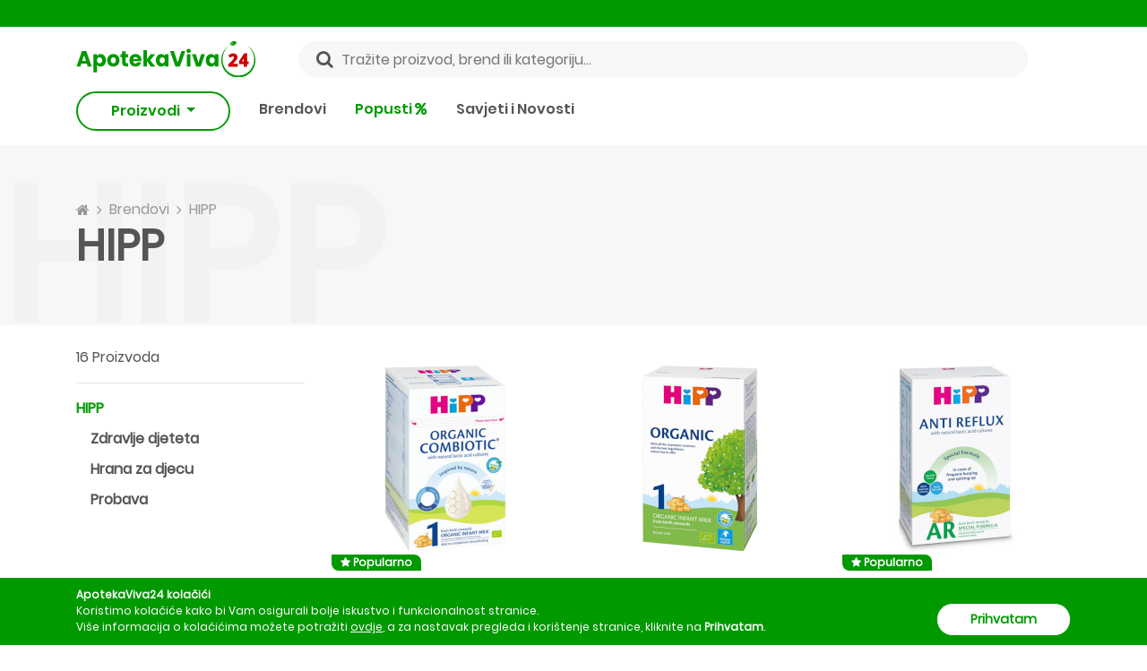

--- FILE ---
content_type: text/html; charset=utf-8
request_url: https://apotekaviva24.ba/brendovi/hipp
body_size: 19836
content:
<!DOCTYPE html>
<html lang="bs-BA">
<head>
	<link rel="preconnect" href="https://cdn.apotekaviva24.ba" crossorigin>
    <link rel="dns-prefetch" href="https://cdn.apotekaviva24.ba">
	<link rel="preload" href="https://apotekaviva24.ba/fonts/Poppins-Regular.ttf" as="font" type="font/ttf" crossorigin="anonymous">
            <link rel="preload" href="https://apotekaviva24.ba/fonts/Poppins-SemiBold.ttf" as="font" type="font/ttf" crossorigin="anonymous">
            <link rel="preload" href="https://apotekaviva24.ba/fonts/Poppins-Bold.ttf" as="font" type="font/ttf" crossorigin="anonymous">
    
	
	<script>
		window.dataLayer = window.dataLayer || [];

			</script>

	        <script>
            dataLayer.push({ ads: null }); // Clear the previous ads object.
            dataLayer.push({ ecommerce: null }); // Clear the previous ecommerce object.
            dataLayer.push({
                event: 'view_item_list',
                ecommerce: {
                    item_list_id: 'brand_products_list',
                    item_list_name: 'Brand Products List',
                    items: [
                                                {
                            item_id: 1659,
                            item_name: 'HIPP 1 Organic Combiotic 800g',
                            currency: 'BAM',
                            item_brand: 'HIPP',
                            index: 0,
                            item_list_id: 'brand_products_list',
                            item_list_name: 'Brand Products List',
                            location_id: 'ChIJTTMviO9IYUcRDYkZWEDmylQ',
                            price: 45.5,
                            quantity: 1,

                                                            item_category: 'Mame i bebe',
                            
                                                            item_category2: 'Hrana za djecu',
                            
                                                    },
                                                {
                            item_id: 916,
                            item_name: 'HIPP 1 Organic 800g',
                            currency: 'BAM',
                            item_brand: 'HIPP',
                            index: 1,
                            item_list_id: 'brand_products_list',
                            item_list_name: 'Brand Products List',
                            location_id: 'ChIJTTMviO9IYUcRDYkZWEDmylQ',
                            price: 39.2,
                            quantity: 1,

                                                            item_category: 'Mame i bebe',
                            
                                                            item_category2: 'Hrana za djecu',
                            
                                                    },
                                                {
                            item_id: 1039,
                            item_name: 'HIPP Anti Reflux 300g',
                            currency: 'BAM',
                            item_brand: 'HIPP',
                            index: 2,
                            item_list_id: 'brand_products_list',
                            item_list_name: 'Brand Products List',
                            location_id: 'ChIJTTMviO9IYUcRDYkZWEDmylQ',
                            price: 23.5,
                            quantity: 1,

                                                            item_category: 'Mame i bebe',
                            
                                                            item_category2: 'Hrana za djecu',
                            
                                                    },
                                                {
                            item_id: 919,
                            item_name: 'HIPP 2 Organic 800g',
                            currency: 'BAM',
                            item_brand: 'HIPP',
                            index: 3,
                            item_list_id: 'brand_products_list',
                            item_list_name: 'Brand Products List',
                            location_id: 'ChIJTTMviO9IYUcRDYkZWEDmylQ',
                            price: 39.6,
                            quantity: 1,

                                                            item_category: 'Mame i bebe',
                            
                                                            item_category2: 'Hrana za djecu',
                            
                                                    },
                                                {
                            item_id: 1806,
                            item_name: 'HIPP 3 Junior Combiotic 500g',
                            currency: 'BAM',
                            item_brand: 'HIPP',
                            index: 4,
                            item_list_id: 'brand_products_list',
                            item_list_name: 'Brand Products List',
                            location_id: 'ChIJTTMviO9IYUcRDYkZWEDmylQ',
                            price: 30.6,
                            quantity: 1,

                                                            item_category: 'Mame i bebe',
                            
                                                            item_category2: 'Hrana za djecu',
                            
                                                    },
                                                {
                            item_id: 921,
                            item_name: 'HIPP 3 Junior Organic 500g',
                            currency: 'BAM',
                            item_brand: 'HIPP',
                            index: 5,
                            item_list_id: 'brand_products_list',
                            item_list_name: 'Brand Products List',
                            location_id: 'ChIJTTMviO9IYUcRDYkZWEDmylQ',
                            price: 26.4,
                            quantity: 1,

                                                            item_category: 'Mame i bebe',
                            
                                                            item_category2: 'Hrana za djecu',
                            
                                                    },
                                                {
                            item_id: 920,
                            item_name: 'HIPP 2 Organic Combiotic 300g',
                            currency: 'BAM',
                            item_brand: 'HIPP',
                            index: 6,
                            item_list_id: 'brand_products_list',
                            item_list_name: 'Brand Products List',
                            location_id: 'ChIJTTMviO9IYUcRDYkZWEDmylQ',
                            price: 19.5,
                            quantity: 1,

                                                            item_category: 'Mame i bebe',
                            
                                                            item_category2: 'Hrana za djecu',
                            
                                                    },
                                                {
                            item_id: 918,
                            item_name: 'HIPP 1 Organic Combiotic 300g',
                            currency: 'BAM',
                            item_brand: 'HIPP',
                            index: 7,
                            item_list_id: 'brand_products_list',
                            item_list_name: 'Brand Products List',
                            location_id: 'ChIJTTMviO9IYUcRDYkZWEDmylQ',
                            price: 19.4,
                            quantity: 1,

                                                            item_category: 'Mame i bebe',
                            
                                                            item_category2: 'Hrana za djecu',
                            
                                                    },
                                                {
                            item_id: 915,
                            item_name: 'HIPP 1 Organic 300g',
                            currency: 'BAM',
                            item_brand: 'HIPP',
                            index: 8,
                            item_list_id: 'brand_products_list',
                            item_list_name: 'Brand Products List',
                            location_id: 'ChIJTTMviO9IYUcRDYkZWEDmylQ',
                            price: 16.2,
                            quantity: 1,

                                                            item_category: 'Mame i bebe',
                            
                                                            item_category2: 'Hrana za djecu',
                            
                                                    },
                                                {
                            item_id: 1062,
                            item_name: 'HIPP Mama čaj za dojilje 200g',
                            currency: 'BAM',
                            item_brand: 'HIPP',
                            index: 9,
                            item_list_id: 'brand_products_list',
                            item_list_name: 'Brand Products List',
                            location_id: 'ChIJTTMviO9IYUcRDYkZWEDmylQ',
                            price: 10,
                            quantity: 1,

                                                            item_category: 'Mame i bebe',
                            
                            
                                                    },
                                                {
                            item_id: 917,
                            item_name: 'HIPP 2 Organic 300g',
                            currency: 'BAM',
                            item_brand: 'HIPP',
                            index: 10,
                            item_list_id: 'brand_products_list',
                            item_list_name: 'Brand Products List',
                            location_id: 'ChIJTTMviO9IYUcRDYkZWEDmylQ',
                            price: 15.5,
                            quantity: 1,

                                                            item_category: 'Mame i bebe',
                            
                                                            item_category2: 'Hrana za djecu',
                            
                                                    },
                                                {
                            item_id: 2814,
                            item_name: 'HIPP 2 Organic Combiotic 800 g',
                            currency: 'BAM',
                            item_brand: 'HIPP',
                            index: 11,
                            item_list_id: 'brand_products_list',
                            item_list_name: 'Brand Products List',
                            location_id: 'ChIJTTMviO9IYUcRDYkZWEDmylQ',
                            price: 42.5,
                            quantity: 1,

                                                            item_category: 'Mame i bebe',
                            
                                                            item_category2: 'Hrana za djecu',
                            
                                                    },
                                                {
                            item_id: 3334,
                            item_name: 'HIPP 1 HA Combiotic 350g',
                            currency: 'BAM',
                            item_brand: 'HIPP',
                            index: 12,
                            item_list_id: 'brand_products_list',
                            item_list_name: 'Brand Products List',
                            location_id: 'ChIJTTMviO9IYUcRDYkZWEDmylQ',
                            price: 27,
                            quantity: 1,

                                                            item_category: 'Mame i bebe',
                            
                                                            item_category2: 'Hrana za djecu',
                            
                                                    },
                                                {
                            item_id: 3335,
                            item_name: 'HIPP 2 HA Combiotic 350g',
                            currency: 'BAM',
                            item_brand: 'HIPP',
                            index: 13,
                            item_list_id: 'brand_products_list',
                            item_list_name: 'Brand Products List',
                            location_id: 'ChIJTTMviO9IYUcRDYkZWEDmylQ',
                            price: 27,
                            quantity: 1,

                                                            item_category: 'Mame i bebe',
                            
                                                            item_category2: 'Hrana za djecu',
                            
                                                    },
                                                {
                            item_id: 1061,
                            item_name: 'HIPP Organski čaj komorač 15 vrećica',
                            currency: 'BAM',
                            item_brand: 'HIPP',
                            index: 14,
                            item_list_id: 'brand_products_list',
                            item_list_name: 'Brand Products List',
                            location_id: 'ChIJTTMviO9IYUcRDYkZWEDmylQ',
                            price: 7,
                            quantity: 1,

                                                            item_category: 'Mame i bebe',
                            
                                                            item_category2: 'Zdravlje djeteta',
                            
                                                            item_category3: 'Probavni sistem'
                                                    },
                                                {
                            item_id: 1060,
                            item_name: 'HIPP Organski čaj komorač 30g',
                            currency: 'BAM',
                            item_brand: 'HIPP',
                            index: 15,
                            item_list_id: 'brand_products_list',
                            item_list_name: 'Brand Products List',
                            location_id: 'ChIJTTMviO9IYUcRDYkZWEDmylQ',
                            price: 7.2,
                            quantity: 1,

                                                            item_category: 'Mame i bebe',
                            
                                                            item_category2: 'Zdravlje djeteta',
                            
                                                            item_category3: 'Probavni sistem'
                                                    },
                                            ]
                }
            });
        </script>
    
			<!-- Google Tag Manager -->
<script>(function(w,d,s,l,i){w[l]=w[l]||[];w[l].push({'gtm.start':
    new Date().getTime(),event:'gtm.js'});var f=d.getElementsByTagName(s)[0],
    j=d.createElement(s),dl=l!='dataLayer'?'&l='+l:'';j.async=true;j.src=
    'https://www.googletagmanager.com/gtm.js?id='+i+dl;f.parentNode.insertBefore(j,f);
    })(window,document,'script','dataLayer','GTM-MZVPKPH');</script>
<!-- End Google Tag Manager -->		<meta name="facebook-domain-verification" content="zdl4kz2iti5u8jwmybucjqb0ebgq11"/>
		<meta name="google-site-verification" content="kVAtGB19A_Z2hnjCxLNuGrzUYjWQl6K4jvOw83dO7i0"/>
	
	<title>			HIPP - ApotekaViva24
		 </title>

	<meta charset="utf-8">
	<meta http-equiv="content-type" content="text/html; charset=UTF-8">
	<meta http-equiv="X-UA-Compatible" content="IE=edge">
	<meta http-equiv="cleartype" content="on"/>
	<meta name="HandheldFriendly" content="true">

	<!-- Mobile meta tags -->
	<meta name="mobile-web-app-capable" content="yes">
	<meta name="apple-mobile-web-app-capable" content="yes">
	<meta name="application-name" content="ApotekaViva24">
	<meta name="apple-mobile-web-app-title" content="ApotekaViva24">
	<meta name="msapplication-starturl" content="/">
	<meta name="viewport" content="width=device-width, initial-scale=1, maximum-scale=5, shrink-to-fit=no">

	<!-- Favicons -->
	<link rel="apple-touch-icon" sizes="180x180" href="https://apotekaviva24.ba/images/favicon/apple-touch-icon.png">
	<link rel="icon" type="image/png" sizes="32x32" href="https://apotekaviva24.ba/images/favicon/favicon-32x32.png">
	<link rel="icon" type="image/png" sizes="16x16" href="https://apotekaviva24.ba/images/favicon/favicon-16x16.png">
	<link rel="manifest" href="https://apotekaviva24.ba/images/favicon/site.webmanifest">

	<!-- Chrome, Firefox OS and Opera -->
	<meta name="theme-color" content="#009900">
	<!-- Windows Phone -->
	<meta name="msapplication-navbutton-color" content="#009900">
	<!-- iOS Safari -->
	<meta name="apple-mobile-web-app-status-bar-style" content="#009900">

			<meta name="description" content="Otkrij sve proizvode brenda HIPP i naruči omiljeni uz dostavu od 5KM. Samo na ApotekaViva24."/>
	
	<meta name="language" content="bs"/>
	<link rel="canonical" href="https://apotekaviva24.ba/brendovi/hipp"/>

	<meta property="og:title" content="ApotekaViva24">
<meta property="og:description" content="Naruči svoje omiljene proizvode uz dostavu od 5KM u sve gradove BIH.">
<meta property="og:url" content="https://apotekaviva24.ba/brendovi/hipp">
<meta property="og:type" content="website">
<meta property="og:site_name" content="ApotekaViva24">
<meta property="og:locale" content="bs_BA">
<meta property="og:image" content="https://apotekaviva24.ba/images/viva-opengraph.png">
<meta property="og:image:width" content="500">
<meta property="og:image:height" content="500">
<meta property="og:image:alt" content="ApotekaViva24">


			<meta name="robots" content="index,follow"/>
	
	<!-- CSRF Token -->
	<meta name="csrf-token" content="OP4zUreDPuw4nPgPfYAmmiXLfQ67LVtj4KWH6LuO">

	<link rel="icon" type="image/png" href="https://apotekaviva24.ba/favicon.ico"/>
	<!-- Styles -->
	<link href="/css/app/app.css?id=9a8ce594ed17143621002bee7bd5e44f" rel="stylesheet">

	<script type="text/javascript">
		window.Laravel = {"authenticated":false,"csrfToken":"OP4zUreDPuw4nPgPfYAmmiXLfQ67LVtj4KWH6LuO","baseUrl":"https:\/\/apotekaviva24.ba","gid":"77E331AC-2CD2-EEC8-0E45-9888A14D32E9","free_shipping_threshold":50,"free_shipping_threshold_alert":25,"lowest_shipping_cost":5,"phone":"+38737536051","phone_short":"037 536 051","meilisearch_host":"https:\/\/search.apotekaviva24.ba","meilisearch_search_key":"2dd0f7b1659568febf07c1cb8e2d07923a23f563cb92bbc058809029841ce04f"}	</script>
</head>
<body>
	<!-- Google Tag Manager (noscript) -->
<noscript><iframe src="https://www.googletagmanager.com/ns.html?id=GTM-MZVPKPH"
    height="0" width="0" style="display:none;visibility:hidden"></iframe></noscript>
<!-- End Google Tag Manager (noscript) -->
<div id="app">
			<div class="top-bar">
    <header-alert 
        admin-link="https://apotekaviva24.ba/admin"
        locations-link="https://apotekaviva24.ba/lokacije"
        register-link="https://apotekaviva24.ba/registracija"
        login-link="https://apotekaviva24.ba/prijava"
        settings-link="https://apotekaviva24.ba/korisnik/postavke"
        logout-link="https://apotekaviva24.ba/odjava"
        :show-admin-link="false"
    ></header-alert>
</div>

<div class="header-wrap mb-lg-3">
    <header class="header container-xl">
        <div class="d-flex justify-content-between align-items-center">
            <div class="d-inline-block d-lg-none col p-0 btn-show-menu-mobile hamburger hamburger--squeeze">
                <span class="hamburger-box">
                    <span class="hamburger-inner"></span>
                </span>
            </div>
            <div class="col p-0 header-logo">
                <a href="https://apotekaviva24.ba">
                    <img src="https://apotekaviva24.ba/images/logos/horizontal-logo.svg" alt="ApotekaViva24">
                </a>
            </div>
            <div class="d-none d-lg-block search-field w-100 mx-5" @click="$eventBus.$emit('openSearchModal')">
                <input class="px-5 w-100" type="text" placeholder="Tražite proizvod, brend ili kategoriju..." value="">
                <i class="fa fa-search" aria-hidden="true"></i>
            </div>
            <div class="col p-0 d-flex align-items-center justify-content-end">
                <div class="d-lg-none icon-header-item pr-3" @click="$eventBus.$emit('openSearchModal')" id="header-search-icon">
                    <i class="fa fa-search icon-header-search" aria-hidden="true"></i>
                </div>
                <header-cart ></header-cart>
            </div>
        </div>
        <div class="mobile-menu">
    <div class="jquery-accordion-menu">
        <nav class="nav-drill">
            <ul class="nav-items nav-level-1">
                                                            <li class="nav-item  nav-expand ">
                                                            <span class="nav-link first-level nav-expand-link">
                                    Kozmetika
                                    <i class="fa fa-chevron-right" aria-hidden="true"></i>
                                </span>
                                                                                        <ul class="nav-items nav-expand-content nav-level-2">
                                    <li class="nav-item nav-back d-flex justify-content-between">
                                        <a class="nav-link see-all" href="https://apotekaviva24.ba/kategorije/kozmetika">Vidi sve</a>
                                    </li>
                                                                            <li class="nav-item  nav-expand ">
                                                                                            <span class="nav-link nav-expand-link">
                                                    Njega lica
                                                    <i class="fa fa-chevron-right" aria-hidden="true"></i>
                                                </span>
                                                                                                                                        <ul class="nav-items nav-expand-content nav-level-3">
                                                    <li class="nav-item nav-back d-flex justify-content-between">
                                                        <a class="nav-link see-all" href="https://apotekaviva24.ba/kategorije/njega-lica">Vidi sve</a>
                                                    </li>
                                                                                                            <li class="nav-item">
                                                            <a class="nav-link" href="https://apotekaviva24.ba/kategorije/anti-age">
                                                                Anti age
                                                            </a>
                                                        </li>
                                                                                                            <li class="nav-item">
                                                            <a class="nav-link" href="https://apotekaviva24.ba/kategorije/suha-koza">
                                                                Suha koža
                                                            </a>
                                                        </li>
                                                                                                            <li class="nav-item">
                                                            <a class="nav-link" href="https://apotekaviva24.ba/kategorije/hidratacija-lica">
                                                                Hidratacija lica
                                                            </a>
                                                        </li>
                                                                                                            <li class="nav-item">
                                                            <a class="nav-link" href="https://apotekaviva24.ba/kategorije/maske-za-lice">
                                                                Maske za lice
                                                            </a>
                                                        </li>
                                                                                                            <li class="nav-item">
                                                            <a class="nav-link" href="https://apotekaviva24.ba/kategorije/serumi-i-boosteri">
                                                                Serumi i boosteri
                                                            </a>
                                                        </li>
                                                                                                            <li class="nav-item">
                                                            <a class="nav-link" href="https://apotekaviva24.ba/kategorije/ciscenje-lica">
                                                                Čišćenje lica
                                                            </a>
                                                        </li>
                                                                                                            <li class="nav-item">
                                                            <a class="nav-link" href="https://apotekaviva24.ba/kategorije/hiperpigmentacija">
                                                                Hiperpigmentacija
                                                            </a>
                                                        </li>
                                                                                                            <li class="nav-item">
                                                            <a class="nav-link" href="https://apotekaviva24.ba/kategorije/piling">
                                                                Piling
                                                            </a>
                                                        </li>
                                                                                                            <li class="nav-item">
                                                            <a class="nav-link" href="https://apotekaviva24.ba/kategorije/njega-usana">
                                                                Njega usana
                                                            </a>
                                                        </li>
                                                                                                            <li class="nav-item">
                                                            <a class="nav-link" href="https://apotekaviva24.ba/kategorije/osjetljiva-koza-lica">
                                                                Osjetljiva koža lica
                                                            </a>
                                                        </li>
                                                                                                            <li class="nav-item">
                                                            <a class="nav-link" href="https://apotekaviva24.ba/kategorije/masna-koza">
                                                                Masna koža
                                                            </a>
                                                        </li>
                                                                                                            <li class="nav-item">
                                                            <a class="nav-link" href="https://apotekaviva24.ba/kategorije/normalna-do-mjesovita-koza">
                                                                Normalna do mješovita koža
                                                            </a>
                                                        </li>
                                                                                                            <li class="nav-item">
                                                            <a class="nav-link" href="https://apotekaviva24.ba/kategorije/njega-oko-ociju">
                                                                Njega oko očiju
                                                            </a>
                                                        </li>
                                                                                                            <li class="nav-item">
                                                            <a class="nav-link" href="https://apotekaviva24.ba/kategorije/piling-za-lice">
                                                                Piling za lice
                                                            </a>
                                                        </li>
                                                                                                            <li class="nav-item">
                                                            <a class="nav-link" href="https://apotekaviva24.ba/kategorije/bb-i-cc-kreme-za-lice">
                                                                BB i CC kreme za lice
                                                            </a>
                                                        </li>
                                                                                                    </ul>
                                                                                    </li>
                                                                            <li class="nav-item  nav-expand ">
                                                                                            <span class="nav-link nav-expand-link">
                                                    Njega tijela
                                                    <i class="fa fa-chevron-right" aria-hidden="true"></i>
                                                </span>
                                                                                                                                        <ul class="nav-items nav-expand-content nav-level-3">
                                                    <li class="nav-item nav-back d-flex justify-content-between">
                                                        <a class="nav-link see-all" href="https://apotekaviva24.ba/kategorije/njega-tijela">Vidi sve</a>
                                                    </li>
                                                                                                            <li class="nav-item">
                                                            <a class="nav-link" href="https://apotekaviva24.ba/kategorije/dezodoransi">
                                                                Dezodoransi
                                                            </a>
                                                        </li>
                                                                                                            <li class="nav-item">
                                                            <a class="nav-link" href="https://apotekaviva24.ba/kategorije/tusiranje-i-kupanje">
                                                                Tuširanje i kupanje
                                                            </a>
                                                        </li>
                                                                                                            <li class="nav-item">
                                                            <a class="nav-link" href="https://apotekaviva24.ba/kategorije/hidratacija-koze-tijela">
                                                                Hidratacija kože tijela
                                                            </a>
                                                        </li>
                                                                                                            <li class="nav-item">
                                                            <a class="nav-link" href="https://apotekaviva24.ba/kategorije/njega-ruku">
                                                                Njega ruku
                                                            </a>
                                                        </li>
                                                                                                            <li class="nav-item">
                                                            <a class="nav-link" href="https://apotekaviva24.ba/kategorije/njega-stopala">
                                                                Njega stopala
                                                            </a>
                                                        </li>
                                                                                                            <li class="nav-item">
                                                            <a class="nav-link" href="https://apotekaviva24.ba/kategorije/strije-celulit-i-oziljci">
                                                                Strije, celulit i ožiljci
                                                            </a>
                                                        </li>
                                                                                                            <li class="nav-item">
                                                            <a class="nav-link" href="https://apotekaviva24.ba/kategorije/kreme-za-tijelo">
                                                                Kreme za tijelo
                                                            </a>
                                                        </li>
                                                                                                            <li class="nav-item">
                                                            <a class="nav-link" href="https://apotekaviva24.ba/kategorije/suha-koza-tijela">
                                                                Suha koža tijela
                                                            </a>
                                                        </li>
                                                                                                            <li class="nav-item">
                                                            <a class="nav-link" href="https://apotekaviva24.ba/kategorije/atopijski-dermatitis">
                                                                Atopijski dermatitis
                                                            </a>
                                                        </li>
                                                                                                            <li class="nav-item">
                                                            <a class="nav-link" href="https://apotekaviva24.ba/kategorije/higijena-tijela">
                                                                Higijena tijela
                                                            </a>
                                                        </li>
                                                                                                            <li class="nav-item">
                                                            <a class="nav-link" href="https://apotekaviva24.ba/kategorije/piling-tijela">
                                                                Piling tijela
                                                            </a>
                                                        </li>
                                                                                                            <li class="nav-item">
                                                            <a class="nav-link" href="https://apotekaviva24.ba/kategorije/njega-noktiju">
                                                                Njega noktiju
                                                            </a>
                                                        </li>
                                                                                                            <li class="nav-item">
                                                            <a class="nav-link" href="https://apotekaviva24.ba/kategorije/intimna-njega-1">
                                                                Intimna njega
                                                            </a>
                                                        </li>
                                                                                                    </ul>
                                                                                    </li>
                                                                            <li class="nav-item  nav-expand ">
                                                                                            <span class="nav-link nav-expand-link">
                                                    Njega kose
                                                    <i class="fa fa-chevron-right" aria-hidden="true"></i>
                                                </span>
                                                                                                                                        <ul class="nav-items nav-expand-content nav-level-3">
                                                    <li class="nav-item nav-back d-flex justify-content-between">
                                                        <a class="nav-link see-all" href="https://apotekaviva24.ba/kategorije/njega-kose">Vidi sve</a>
                                                    </li>
                                                                                                            <li class="nav-item">
                                                            <a class="nav-link" href="https://apotekaviva24.ba/kategorije/ispadanje-kose">
                                                                Ispadanje kose
                                                            </a>
                                                        </li>
                                                                                                            <li class="nav-item">
                                                            <a class="nav-link" href="https://apotekaviva24.ba/kategorije/samponi">
                                                                Šamponi
                                                            </a>
                                                        </li>
                                                                                                            <li class="nav-item">
                                                            <a class="nav-link" href="https://apotekaviva24.ba/kategorije/perut">
                                                                Perut
                                                            </a>
                                                        </li>
                                                                                                            <li class="nav-item">
                                                            <a class="nav-link" href="https://apotekaviva24.ba/kategorije/tretmani-za-vlasiste">
                                                                Tretmani za vlasište
                                                            </a>
                                                        </li>
                                                                                                            <li class="nav-item">
                                                            <a class="nav-link" href="https://apotekaviva24.ba/kategorije/maske-za-kosu">
                                                                Maske za kosu
                                                            </a>
                                                        </li>
                                                                                                            <li class="nav-item">
                                                            <a class="nav-link" href="https://apotekaviva24.ba/kategorije/balzami-za-kosu">
                                                                Balzami za kosu
                                                            </a>
                                                        </li>
                                                                                                            <li class="nav-item">
                                                            <a class="nav-link" href="https://apotekaviva24.ba/kategorije/boje-za-kosu">
                                                                Boje za kosu
                                                            </a>
                                                        </li>
                                                                                                            <li class="nav-item">
                                                            <a class="nav-link" href="https://apotekaviva24.ba/kategorije/masna-kosa">
                                                                Masna kosa
                                                            </a>
                                                        </li>
                                                                                                            <li class="nav-item">
                                                            <a class="nav-link" href="https://apotekaviva24.ba/kategorije/perut-i-svrbez-vlasista">
                                                                Perut i svrbež vlasišta
                                                            </a>
                                                        </li>
                                                                                                            <li class="nav-item">
                                                            <a class="nav-link" href="https://apotekaviva24.ba/kategorije/suha-tanka-i-ostecena-kosa">
                                                                Suha, tanka i oštećena kosa
                                                            </a>
                                                        </li>
                                                                                                            <li class="nav-item">
                                                            <a class="nav-link" href="https://apotekaviva24.ba/kategorije/normalna-kosa">
                                                                Normalna kosa
                                                            </a>
                                                        </li>
                                                                                                    </ul>
                                                                                    </li>
                                                                            <li class="nav-item  nav-expand ">
                                                                                            <span class="nav-link nav-expand-link">
                                                    Dekorativna kozmetika
                                                    <i class="fa fa-chevron-right" aria-hidden="true"></i>
                                                </span>
                                                                                                                                        <ul class="nav-items nav-expand-content nav-level-3">
                                                    <li class="nav-item nav-back d-flex justify-content-between">
                                                        <a class="nav-link see-all" href="https://apotekaviva24.ba/kategorije/dekorativna-kozmetika">Vidi sve</a>
                                                    </li>
                                                                                                            <li class="nav-item">
                                                            <a class="nav-link" href="https://apotekaviva24.ba/kategorije/puderi">
                                                                Puderi
                                                            </a>
                                                        </li>
                                                                                                            <li class="nav-item">
                                                            <a class="nav-link" href="https://apotekaviva24.ba/kategorije/maskare">
                                                                Maskare
                                                            </a>
                                                        </li>
                                                                                                            <li class="nav-item">
                                                            <a class="nav-link" href="https://apotekaviva24.ba/kategorije/korektori">
                                                                Korektori
                                                            </a>
                                                        </li>
                                                                                                            <li class="nav-item">
                                                            <a class="nav-link" href="https://apotekaviva24.ba/kategorije/obojeni-balzami-za-usne">
                                                                Obojeni balzami za usne
                                                            </a>
                                                        </li>
                                                                                                            <li class="nav-item">
                                                            <a class="nav-link" href="https://apotekaviva24.ba/kategorije/lakovi-za-nokte">
                                                                Lakovi za nokte
                                                            </a>
                                                        </li>
                                                                                                    </ul>
                                                                                    </li>
                                                                            <li class="nav-item  nav-expand ">
                                                                                            <span class="nav-link nav-expand-link">
                                                    Stanja kože
                                                    <i class="fa fa-chevron-right" aria-hidden="true"></i>
                                                </span>
                                                                                                                                        <ul class="nav-items nav-expand-content nav-level-3">
                                                    <li class="nav-item nav-back d-flex justify-content-between">
                                                        <a class="nav-link see-all" href="https://apotekaviva24.ba/kategorije/stanja-koze">Vidi sve</a>
                                                    </li>
                                                                                                            <li class="nav-item">
                                                            <a class="nav-link" href="https://apotekaviva24.ba/kategorije/akne">
                                                                Akne
                                                            </a>
                                                        </li>
                                                                                                    </ul>
                                                                                    </li>
                                                                            <li class="nav-item  nav-expand ">
                                                                                            <span class="nav-link nav-expand-link">
                                                    Sunčanje
                                                    <i class="fa fa-chevron-right" aria-hidden="true"></i>
                                                </span>
                                                                                                                                        <ul class="nav-items nav-expand-content nav-level-3">
                                                    <li class="nav-item nav-back d-flex justify-content-between">
                                                        <a class="nav-link see-all" href="https://apotekaviva24.ba/kategorije/suncanje">Vidi sve</a>
                                                    </li>
                                                                                                            <li class="nav-item">
                                                            <a class="nav-link" href="https://apotekaviva24.ba/kategorije/priprema-za-sunce">
                                                                Priprema za sunce
                                                            </a>
                                                        </li>
                                                                                                            <li class="nav-item">
                                                            <a class="nav-link" href="https://apotekaviva24.ba/kategorije/zastita-za-suncanje-djece">
                                                                Zaštita za sunčanje djece
                                                            </a>
                                                        </li>
                                                                                                            <li class="nav-item">
                                                            <a class="nav-link" href="https://apotekaviva24.ba/kategorije/zastita-od-sunca">
                                                                Zaštita od sunca
                                                            </a>
                                                        </li>
                                                                                                            <li class="nav-item">
                                                            <a class="nav-link" href="https://apotekaviva24.ba/kategorije/poslije-suncanja">
                                                                Poslije sunčanja
                                                            </a>
                                                        </li>
                                                                                                            <li class="nav-item">
                                                            <a class="nav-link" href="https://apotekaviva24.ba/kategorije/samotamnjenje">
                                                                Samotamnjenje
                                                            </a>
                                                        </li>
                                                                                                    </ul>
                                                                                    </li>
                                                                            <li class="nav-item ">
                                                                                            <a class="nav-link" href="https://apotekaviva24.ba/kategorije/cerave-promo-30">
                                                    CeraVe Promo -30%
                                                </a>
                                                                                                                                </li>
                                                                            <li class="nav-item ">
                                                                                            <a class="nav-link" href="https://apotekaviva24.ba/kategorije/lrp-effaclar-30">
                                                    LRP Effaclar -30%
                                                </a>
                                                                                                                                </li>
                                                                    </ul>
                                                    </li>
                                            <li class="nav-item  nav-expand ">
                                                            <span class="nav-link first-level nav-expand-link">
                                    Dodaci prehrani
                                    <i class="fa fa-chevron-right" aria-hidden="true"></i>
                                </span>
                                                                                        <ul class="nav-items nav-expand-content nav-level-2">
                                    <li class="nav-item nav-back d-flex justify-content-between">
                                        <a class="nav-link see-all" href="https://apotekaviva24.ba/kategorije/dodaci-prehrani">Vidi sve</a>
                                    </li>
                                                                            <li class="nav-item  nav-expand ">
                                                                                            <span class="nav-link nav-expand-link">
                                                    Vitamini i minerali
                                                    <i class="fa fa-chevron-right" aria-hidden="true"></i>
                                                </span>
                                                                                                                                        <ul class="nav-items nav-expand-content nav-level-3">
                                                    <li class="nav-item nav-back d-flex justify-content-between">
                                                        <a class="nav-link see-all" href="https://apotekaviva24.ba/kategorije/vitamini-i-minerali">Vidi sve</a>
                                                    </li>
                                                                                                            <li class="nav-item">
                                                            <a class="nav-link" href="https://apotekaviva24.ba/kategorije/kosa-koza-nokti">
                                                                Kosa, koža, nokti
                                                            </a>
                                                        </li>
                                                                                                            <li class="nav-item">
                                                            <a class="nav-link" href="https://apotekaviva24.ba/kategorije/vitamin-d">
                                                                Vitamin D
                                                            </a>
                                                        </li>
                                                                                                            <li class="nav-item">
                                                            <a class="nav-link" href="https://apotekaviva24.ba/kategorije/magnezij">
                                                                Magnezij
                                                            </a>
                                                        </li>
                                                                                                            <li class="nav-item">
                                                            <a class="nav-link" href="https://apotekaviva24.ba/kategorije/selen">
                                                                Selen
                                                            </a>
                                                        </li>
                                                                                                            <li class="nav-item">
                                                            <a class="nav-link" href="https://apotekaviva24.ba/kategorije/vitamin-c">
                                                                Vitamin C
                                                            </a>
                                                        </li>
                                                                                                            <li class="nav-item">
                                                            <a class="nav-link" href="https://apotekaviva24.ba/kategorije/kalcij">
                                                                Kalcij
                                                            </a>
                                                        </li>
                                                                                                            <li class="nav-item">
                                                            <a class="nav-link" href="https://apotekaviva24.ba/kategorije/cink">
                                                                Cink
                                                            </a>
                                                        </li>
                                                                                                            <li class="nav-item">
                                                            <a class="nav-link" href="https://apotekaviva24.ba/kategorije/energija">
                                                                Energija
                                                            </a>
                                                        </li>
                                                                                                    </ul>
                                                                                    </li>
                                                                            <li class="nav-item  nav-expand ">
                                                                                            <span class="nav-link nav-expand-link">
                                                    Masne kiseline
                                                    <i class="fa fa-chevron-right" aria-hidden="true"></i>
                                                </span>
                                                                                                                                        <ul class="nav-items nav-expand-content nav-level-3">
                                                    <li class="nav-item nav-back d-flex justify-content-between">
                                                        <a class="nav-link see-all" href="https://apotekaviva24.ba/kategorije/masne-kiseline">Vidi sve</a>
                                                    </li>
                                                                                                            <li class="nav-item">
                                                            <a class="nav-link" href="https://apotekaviva24.ba/kategorije/omega">
                                                                Omega
                                                            </a>
                                                        </li>
                                                                                                    </ul>
                                                                                    </li>
                                                                            <li class="nav-item ">
                                                                                            <a class="nav-link" href="https://apotekaviva24.ba/kategorije/regulacija-tjelesne-mase">
                                                    Regulacija tjelesne mase
                                                </a>
                                                                                                                                </li>
                                                                            <li class="nav-item ">
                                                                                            <a class="nav-link" href="https://apotekaviva24.ba/kategorije/prirodni-sokovi">
                                                    Prirodni sokovi
                                                </a>
                                                                                                                                </li>
                                                                            <li class="nav-item ">
                                                                                            <a class="nav-link" href="https://apotekaviva24.ba/kategorije/medovi">
                                                    Medovi
                                                </a>
                                                                                                                                </li>
                                                                            <li class="nav-item ">
                                                                                            <a class="nav-link" href="https://apotekaviva24.ba/kategorije/kolagen">
                                                    Kolagen
                                                </a>
                                                                                                                                </li>
                                                                            <li class="nav-item ">
                                                                                            <a class="nav-link" href="https://apotekaviva24.ba/kategorije/antioksidansi-1">
                                                    Antioksidansi
                                                </a>
                                                                                                                                </li>
                                                                            <li class="nav-item ">
                                                                                            <a class="nav-link" href="https://apotekaviva24.ba/kategorije/plodnost">
                                                    Plodnost
                                                </a>
                                                                                                                                </li>
                                                                    </ul>
                                                    </li>
                                            <li class="nav-item  nav-expand ">
                                                            <span class="nav-link first-level nav-expand-link">
                                    Medicinska oprema
                                    <i class="fa fa-chevron-right" aria-hidden="true"></i>
                                </span>
                                                                                        <ul class="nav-items nav-expand-content nav-level-2">
                                    <li class="nav-item nav-back d-flex justify-content-between">
                                        <a class="nav-link see-all" href="https://apotekaviva24.ba/kategorije/medicinska-oprema">Vidi sve</a>
                                    </li>
                                                                            <li class="nav-item ">
                                                                                            <a class="nav-link" href="https://apotekaviva24.ba/kategorije/inhalatori">
                                                    Inhalatori
                                                </a>
                                                                                                                                </li>
                                                                            <li class="nav-item ">
                                                                                            <a class="nav-link" href="https://apotekaviva24.ba/kategorije/obuca">
                                                    Obuća
                                                </a>
                                                                                                                                </li>
                                                                            <li class="nav-item ">
                                                                                            <a class="nav-link" href="https://apotekaviva24.ba/kategorije/tlakomjeri">
                                                    Tlakomjeri
                                                </a>
                                                                                                                                </li>
                                                                            <li class="nav-item ">
                                                                                            <a class="nav-link" href="https://apotekaviva24.ba/kategorije/toplomjeri">
                                                    Toplomjeri
                                                </a>
                                                                                                                                </li>
                                                                            <li class="nav-item ">
                                                                                            <a class="nav-link" href="https://apotekaviva24.ba/kategorije/trakice-za-mjerenje-glukoze">
                                                    Trakice za mjerenje glukoze
                                                </a>
                                                                                                                                </li>
                                                                            <li class="nav-item ">
                                                                                            <a class="nav-link" href="https://apotekaviva24.ba/kategorije/kucni-testovi">
                                                    Kućni testovi
                                                </a>
                                                                                                                                </li>
                                                                            <li class="nav-item ">
                                                                                            <a class="nav-link" href="https://apotekaviva24.ba/kategorije/aspiratori-za-nos">
                                                    Aspiratori za nos
                                                </a>
                                                                                                                                </li>
                                                                    </ul>
                                                    </li>
                                            <li class="nav-item ">
                                                            <a class="nav-link first-level" href="https://apotekaviva24.ba/kategorije/promo-pakiranja">
                                    Promo pakiranja
                                </a>
                                                                                </li>
                                            <li class="nav-item  nav-expand ">
                                                            <span class="nav-link first-level nav-expand-link">
                                    Mame i bebe
                                    <i class="fa fa-chevron-right" aria-hidden="true"></i>
                                </span>
                                                                                        <ul class="nav-items nav-expand-content nav-level-2">
                                    <li class="nav-item nav-back d-flex justify-content-between">
                                        <a class="nav-link see-all" href="https://apotekaviva24.ba/kategorije/mame-i-bebe">Vidi sve</a>
                                    </li>
                                                                            <li class="nav-item  nav-expand ">
                                                                                            <span class="nav-link nav-expand-link">
                                                    Zdravlje djeteta
                                                    <i class="fa fa-chevron-right" aria-hidden="true"></i>
                                                </span>
                                                                                                                                        <ul class="nav-items nav-expand-content nav-level-3">
                                                    <li class="nav-item nav-back d-flex justify-content-between">
                                                        <a class="nav-link see-all" href="https://apotekaviva24.ba/kategorije/zdravlje-djeteta">Vidi sve</a>
                                                    </li>
                                                                                                            <li class="nav-item">
                                                            <a class="nav-link" href="https://apotekaviva24.ba/kategorije/jacanje-imuniteta">
                                                                Jačanje imuniteta
                                                            </a>
                                                        </li>
                                                                                                            <li class="nav-item">
                                                            <a class="nav-link" href="https://apotekaviva24.ba/kategorije/vodene-kozice">
                                                                Vodene kozice
                                                            </a>
                                                        </li>
                                                                                                            <li class="nav-item">
                                                            <a class="nav-link" href="https://apotekaviva24.ba/kategorije/probavni-sistem">
                                                                Probavni sistem
                                                            </a>
                                                        </li>
                                                                                                    </ul>
                                                                                    </li>
                                                                            <li class="nav-item  nav-expand ">
                                                                                            <span class="nav-link nav-expand-link">
                                                    Njega kože djeteta
                                                    <i class="fa fa-chevron-right" aria-hidden="true"></i>
                                                </span>
                                                                                                                                        <ul class="nav-items nav-expand-content nav-level-3">
                                                    <li class="nav-item nav-back d-flex justify-content-between">
                                                        <a class="nav-link see-all" href="https://apotekaviva24.ba/kategorije/njega-koze-djeteta">Vidi sve</a>
                                                    </li>
                                                                                                            <li class="nav-item">
                                                            <a class="nav-link" href="https://apotekaviva24.ba/kategorije/tjemenica">
                                                                Tjemenica
                                                            </a>
                                                        </li>
                                                                                                            <li class="nav-item">
                                                            <a class="nav-link" href="https://apotekaviva24.ba/kategorije/kozmetika-za-bebe">
                                                                Kozmetika za bebe
                                                            </a>
                                                        </li>
                                                                                                    </ul>
                                                                                    </li>
                                                                            <li class="nav-item ">
                                                                                            <a class="nav-link" href="https://apotekaviva24.ba/kategorije/hrana-za-djecu">
                                                    Hrana za djecu
                                                </a>
                                                                                                                                </li>
                                                                            <li class="nav-item  nav-expand ">
                                                                                            <span class="nav-link nav-expand-link">
                                                    Trudnoća i dojenje
                                                    <i class="fa fa-chevron-right" aria-hidden="true"></i>
                                                </span>
                                                                                                                                        <ul class="nav-items nav-expand-content nav-level-3">
                                                    <li class="nav-item nav-back d-flex justify-content-between">
                                                        <a class="nav-link see-all" href="https://apotekaviva24.ba/kategorije/trudnoca-i-dojenje">Vidi sve</a>
                                                    </li>
                                                                                                            <li class="nav-item">
                                                            <a class="nav-link" href="https://apotekaviva24.ba/kategorije/dude-varalice">
                                                                Dude varalice
                                                            </a>
                                                        </li>
                                                                                                            <li class="nav-item">
                                                            <a class="nav-link" href="https://apotekaviva24.ba/kategorije/sisaci">
                                                                Sisači
                                                            </a>
                                                        </li>
                                                                                                            <li class="nav-item">
                                                            <a class="nav-link" href="https://apotekaviva24.ba/kategorije/bocice">
                                                                Bočice
                                                            </a>
                                                        </li>
                                                                                                            <li class="nav-item">
                                                            <a class="nav-link" href="https://apotekaviva24.ba/kategorije/baby-program">
                                                                Baby program
                                                            </a>
                                                        </li>
                                                                                                            <li class="nav-item">
                                                            <a class="nav-link" href="https://apotekaviva24.ba/kategorije/dodaci-prehranii">
                                                                Dodaci prehranii
                                                            </a>
                                                        </li>
                                                                                                    </ul>
                                                                                    </li>
                                                                            <li class="nav-item ">
                                                                                            <a class="nav-link" href="https://apotekaviva24.ba/kategorije/testovi-za-trudnocu">
                                                    Testovi za trudnoću
                                                </a>
                                                                                                                                </li>
                                                                            <li class="nav-item ">
                                                                                            <a class="nav-link" href="https://apotekaviva24.ba/kategorije/igracke-za-djecu">
                                                    Igračke za djecu
                                                </a>
                                                                                                                                </li>
                                                                    </ul>
                                                    </li>
                                            <li class="nav-item  nav-expand ">
                                                            <span class="nav-link first-level nav-expand-link">
                                    Samoliječenje
                                    <i class="fa fa-chevron-right" aria-hidden="true"></i>
                                </span>
                                                                                        <ul class="nav-items nav-expand-content nav-level-2">
                                    <li class="nav-item nav-back d-flex justify-content-between">
                                        <a class="nav-link see-all" href="https://apotekaviva24.ba/kategorije/samolijecenje">Vidi sve</a>
                                    </li>
                                                                            <li class="nav-item ">
                                                                                            <a class="nav-link" href="https://apotekaviva24.ba/kategorije/intimno-zdravlje-zena">
                                                    Intimno zdravlje žena
                                                </a>
                                                                                                                                </li>
                                                                            <li class="nav-item ">
                                                                                            <a class="nav-link" href="https://apotekaviva24.ba/kategorije/stitna-zlijezda">
                                                    Štitna žlijezda
                                                </a>
                                                                                                                                </li>
                                                                            <li class="nav-item  nav-expand ">
                                                                                            <span class="nav-link nav-expand-link">
                                                    Imunitet
                                                    <i class="fa fa-chevron-right" aria-hidden="true"></i>
                                                </span>
                                                                                                                                        <ul class="nav-items nav-expand-content nav-level-3">
                                                    <li class="nav-item nav-back d-flex justify-content-between">
                                                        <a class="nav-link see-all" href="https://apotekaviva24.ba/kategorije/imunitet">Vidi sve</a>
                                                    </li>
                                                                                                            <li class="nav-item">
                                                            <a class="nav-link" href="https://apotekaviva24.ba/kategorije/beta-glukan">
                                                                Beta glukan
                                                            </a>
                                                        </li>
                                                                                                            <li class="nav-item">
                                                            <a class="nav-link" href="https://apotekaviva24.ba/kategorije/maticna-mlijec">
                                                                Matična mliječ
                                                            </a>
                                                        </li>
                                                                                                    </ul>
                                                                                    </li>
                                                                            <li class="nav-item ">
                                                                                            <a class="nav-link" href="https://apotekaviva24.ba/kategorije/probava">
                                                    Probava
                                                </a>
                                                                                                                                </li>
                                                                            <li class="nav-item ">
                                                                                            <a class="nav-link" href="https://apotekaviva24.ba/kategorije/menopauza">
                                                    Menopauza
                                                </a>
                                                                                                                                </li>
                                                                            <li class="nav-item ">
                                                                                            <a class="nav-link" href="https://apotekaviva24.ba/kategorije/ubodi-insekata">
                                                    Ubodi insekata
                                                </a>
                                                                                                                                </li>
                                                                            <li class="nav-item ">
                                                                                            <a class="nav-link" href="https://apotekaviva24.ba/kategorije/bradavice-i-kurje-oci">
                                                    Bradavice i kurje oči
                                                </a>
                                                                                                                                </li>
                                                                            <li class="nav-item ">
                                                                                            <a class="nav-link" href="https://apotekaviva24.ba/kategorije/nesanica-i-uznemirenost">
                                                    Nesanica i uznemirenost
                                                </a>
                                                                                                                                </li>
                                                                            <li class="nav-item  nav-expand ">
                                                                                            <span class="nav-link nav-expand-link">
                                                    Prehlada i gripa
                                                    <i class="fa fa-chevron-right" aria-hidden="true"></i>
                                                </span>
                                                                                                                                        <ul class="nav-items nav-expand-content nav-level-3">
                                                    <li class="nav-item nav-back d-flex justify-content-between">
                                                        <a class="nav-link see-all" href="https://apotekaviva24.ba/kategorije/prehlada-i-gripa">Vidi sve</a>
                                                    </li>
                                                                                                            <li class="nav-item">
                                                            <a class="nav-link" href="https://apotekaviva24.ba/kategorije/kasalj">
                                                                Kašalj
                                                            </a>
                                                        </li>
                                                                                                    </ul>
                                                                                    </li>
                                                                            <li class="nav-item ">
                                                                                            <a class="nav-link" href="https://apotekaviva24.ba/kategorije/jetra-i-holesterol">
                                                    Jetra i holesterol
                                                </a>
                                                                                                                                </li>
                                                                            <li class="nav-item ">
                                                                                            <a class="nav-link" href="https://apotekaviva24.ba/kategorije/zubi-i-usna-supljina">
                                                    Zubi i usna šupljina
                                                </a>
                                                                                                                                </li>
                                                                            <li class="nav-item ">
                                                                                            <a class="nav-link" href="https://apotekaviva24.ba/kategorije/kosti-i-zglobovi">
                                                    Kosti i zglobovi
                                                </a>
                                                                                                                                </li>
                                                                            <li class="nav-item ">
                                                                                            <a class="nav-link" href="https://apotekaviva24.ba/kategorije/sportske-ozljede">
                                                    Sportske ozljede
                                                </a>
                                                                                                                                </li>
                                                                            <li class="nav-item ">
                                                                                            <a class="nav-link" href="https://apotekaviva24.ba/kategorije/prostata">
                                                    Prostata
                                                </a>
                                                                                                                                </li>
                                                                            <li class="nav-item ">
                                                                                            <a class="nav-link" href="https://apotekaviva24.ba/kategorije/zdravlje-uha">
                                                    Zdravlje uha
                                                </a>
                                                                                                                                </li>
                                                                            <li class="nav-item ">
                                                                                            <a class="nav-link" href="https://apotekaviva24.ba/kategorije/zeljezo-i-krvna-slika">
                                                    Željezo i krvna slika
                                                </a>
                                                                                                                                </li>
                                                                            <li class="nav-item ">
                                                                                            <a class="nav-link" href="https://apotekaviva24.ba/kategorije/hemoroidi">
                                                    Hemoroidi
                                                </a>
                                                                                                                                </li>
                                                                            <li class="nav-item ">
                                                                                            <a class="nav-link" href="https://apotekaviva24.ba/kategorije/venska-cirkulacija">
                                                    Venska cirkulacija
                                                </a>
                                                                                                                                </li>
                                                                            <li class="nav-item ">
                                                                                            <a class="nav-link" href="https://apotekaviva24.ba/kategorije/urinarni-trakt">
                                                    Urinarni trakt
                                                </a>
                                                                                                                                </li>
                                                                            <li class="nav-item ">
                                                                                            <a class="nav-link" href="https://apotekaviva24.ba/kategorije/gljivice-na-noktima">
                                                    Gljivice na noktima
                                                </a>
                                                                                                                                </li>
                                                                            <li class="nav-item ">
                                                                                            <a class="nav-link" href="https://apotekaviva24.ba/kategorije/zdravlje-oka">
                                                    Zdravlje oka
                                                </a>
                                                                                                                                </li>
                                                                            <li class="nav-item ">
                                                                                            <a class="nav-link" href="https://apotekaviva24.ba/kategorije/kontracepcija">
                                                    Kontracepcija
                                                </a>
                                                                                                                                </li>
                                                                            <li class="nav-item ">
                                                                                            <a class="nav-link" href="https://apotekaviva24.ba/kategorije/dijabetes">
                                                    Dijabetes
                                                </a>
                                                                                                                                </li>
                                                                            <li class="nav-item ">
                                                                                            <a class="nav-link" href="https://apotekaviva24.ba/kategorije/koncentracija-i-pamcenje">
                                                    Koncentracija i pamćenje
                                                </a>
                                                                                                                                </li>
                                                                            <li class="nav-item ">
                                                                                            <a class="nav-link" href="https://apotekaviva24.ba/kategorije/kardiovaskularni-sistem">
                                                    Kardiovaskularni sistem
                                                </a>
                                                                                                                                </li>
                                                                            <li class="nav-item ">
                                                                                            <a class="nav-link" href="https://apotekaviva24.ba/kategorije/probiotici">
                                                    Probiotici
                                                </a>
                                                                                                                                </li>
                                                                    </ul>
                                                    </li>
                                            <li class="nav-item ">
                                                            <a class="nav-link first-level" href="https://apotekaviva24.ba/kategorije/ulja">
                                    Ulja
                                </a>
                                                                                </li>
                                            <li class="nav-item ">
                                                            <a class="nav-link first-level" href="https://apotekaviva24.ba/kategorije/biljne-kapi">
                                    Biljne kapi
                                </a>
                                                                                </li>
                                            <li class="nav-item ">
                                                            <a class="nav-link first-level" href="https://apotekaviva24.ba/kategorije/outlet">
                                    Outlet
                                </a>
                                                                                </li>
                                            <li class="nav-item ">
                                                            <a class="nav-link first-level" href="https://apotekaviva24.ba/kategorije/dermokozmetika">
                                    Dermokozmetika
                                </a>
                                                                                </li>
                                            <li class="nav-item ">
                                                            <a class="nav-link first-level" href="https://apotekaviva24.ba/kategorije/putna-apoteka">
                                    Putna apoteka
                                </a>
                                                                                </li>
                                                    <hr>
                <li class="nav-item">
                    <a href="https://apotekaviva24.ba/brendovi" class="nav-link first-level">Brendovi</a>
                </li>
                <li class="nav-item">
                    <a href="https://apotekaviva24.ba/popusti" class="nav-link first-level font-weight-bold" style="color: #009900">Popusti <i class="fa fa-percent" aria-hidden="true"></i></a>
                </li>
                <li class="nav-item">
                    <a href="https://apotekaviva24.ba/savjeti-novosti" class="nav-link first-level">Savjeti i Novosti</a>
                </li>

                                <hr>
                <li class="nav-item">
                    <a href="https://apotekaviva24.ba/lokacije" class="nav-link first-level"><i class="fa fa-map-marker mr-2" aria-hidden="true"></i> Naše Apoteke</a>
                </li>
                <li class="nav-item">
                    <a href="tel:+38737536051" class="nav-link first-level"><i class="fa fa-volume-control-phone mr-2" aria-hidden="true"></i> 037 536 051</a>
                </li>
                <li class="nav-item">
                    <a href="mailto:info@apotekaviva24.ba" class="nav-link first-level"><i class="fa fa-envelope-o mr-2" aria-hidden="true"></i> info@apotekaviva24.ba</a>
                </li>
                <li class="nav-item">
                    <div class="nav-link first-level">
                        <a href="https://www.facebook.com/apotekaviva24" target="_blank" rel="noreferrer noopener" class="link pr-3"><i class="fa fa-facebook" style="font-size: 24px;"></i></a>
                        <a href="https://www.instagram.com/apotekaviva24" target="_blank" rel="noreferrer noopener" class="link"><i class="fa fa-instagram" style="font-size: 24px;"></i></a>
                    </div>
                </li>
                <li class="nav-item">
                    <div class="pt-4 px-3">
                                                    <a href="https://apotekaviva24.ba/prijava" class="btn btn-primary w-100">Prijava</a>
                            <a href="https://apotekaviva24.ba/registracija" class="btn btn-outline-primary w-100 mt-3">Registracija</a>
                                            </div>
                </li>
            </ul>
        </nav>
    </div>
</div>    </header>

    <div class="container-xl">
        <nav class="nav d-none d-lg-flex">
            <div class="dropdown show mr-3">
                <a class="nav-link dropdown-toggle" href="https://apotekaviva24.ba/proizvodi" id="dropdownMenuLink">
                    Proizvodi
                </a>

                <div class="dropdown-menu" aria-labelledby="dropdownMenuLink">
                    <ul>
                                                                                    <li>
                                    <a class="dropdown-item" href="https://apotekaviva24.ba/kategorije/kozmetika">Kozmetika</a>
                                                                            <div class="submenu flex-wrap justify-content-start">
                                                                                                                                                                                            <ul class="mb-5  mr-3 ">
                                                        <li class="mb-2 font-weight-bold">
                                                            <a href="https://apotekaviva24.ba/kategorije/njega-lica">Njega lica</a>
                                                        </li>
                                                                                                                    <li>
                                                                <a href="https://apotekaviva24.ba/kategorije/anti-age">Anti age</a>
                                                            </li>
                                                                                                                    <li>
                                                                <a href="https://apotekaviva24.ba/kategorije/suha-koza">Suha koža</a>
                                                            </li>
                                                                                                                    <li>
                                                                <a href="https://apotekaviva24.ba/kategorije/hidratacija-lica">Hidratacija lica</a>
                                                            </li>
                                                                                                                    <li>
                                                                <a href="https://apotekaviva24.ba/kategorije/maske-za-lice">Maske za lice</a>
                                                            </li>
                                                                                                                    <li>
                                                                <a href="https://apotekaviva24.ba/kategorije/serumi-i-boosteri">Serumi i boosteri</a>
                                                            </li>
                                                                                                                    <li>
                                                                <a href="https://apotekaviva24.ba/kategorije/ciscenje-lica">Čišćenje lica</a>
                                                            </li>
                                                                                                                    <li>
                                                                <a href="https://apotekaviva24.ba/kategorije/hiperpigmentacija">Hiperpigmentacija</a>
                                                            </li>
                                                                                                                    <li>
                                                                <a href="https://apotekaviva24.ba/kategorije/piling">Piling</a>
                                                            </li>
                                                                                                                    <li>
                                                                <a href="https://apotekaviva24.ba/kategorije/njega-usana">Njega usana</a>
                                                            </li>
                                                                                                                    <li>
                                                                <a href="https://apotekaviva24.ba/kategorije/osjetljiva-koza-lica">Osjetljiva koža lica</a>
                                                            </li>
                                                                                                                    <li>
                                                                <a href="https://apotekaviva24.ba/kategorije/masna-koza">Masna koža</a>
                                                            </li>
                                                                                                                    <li>
                                                                <a href="https://apotekaviva24.ba/kategorije/normalna-do-mjesovita-koza">Normalna do mješovita koža</a>
                                                            </li>
                                                                                                                    <li>
                                                                <a href="https://apotekaviva24.ba/kategorije/njega-oko-ociju">Njega oko očiju</a>
                                                            </li>
                                                                                                                    <li>
                                                                <a href="https://apotekaviva24.ba/kategorije/piling-za-lice">Piling za lice</a>
                                                            </li>
                                                                                                                    <li>
                                                                <a href="https://apotekaviva24.ba/kategorije/bb-i-cc-kreme-za-lice">BB i CC kreme za lice</a>
                                                            </li>
                                                                                                            </ul>
                                                                                                                                                                                                <ul class="mb-5  mr-3 ">
                                                        <li class="mb-2 font-weight-bold">
                                                            <a href="https://apotekaviva24.ba/kategorije/njega-tijela">Njega tijela</a>
                                                        </li>
                                                                                                                    <li>
                                                                <a href="https://apotekaviva24.ba/kategorije/dezodoransi">Dezodoransi</a>
                                                            </li>
                                                                                                                    <li>
                                                                <a href="https://apotekaviva24.ba/kategorije/tusiranje-i-kupanje">Tuširanje i kupanje</a>
                                                            </li>
                                                                                                                    <li>
                                                                <a href="https://apotekaviva24.ba/kategorije/hidratacija-koze-tijela">Hidratacija kože tijela</a>
                                                            </li>
                                                                                                                    <li>
                                                                <a href="https://apotekaviva24.ba/kategorije/njega-ruku">Njega ruku</a>
                                                            </li>
                                                                                                                    <li>
                                                                <a href="https://apotekaviva24.ba/kategorije/njega-stopala">Njega stopala</a>
                                                            </li>
                                                                                                                    <li>
                                                                <a href="https://apotekaviva24.ba/kategorije/strije-celulit-i-oziljci">Strije, celulit i ožiljci</a>
                                                            </li>
                                                                                                                    <li>
                                                                <a href="https://apotekaviva24.ba/kategorije/kreme-za-tijelo">Kreme za tijelo</a>
                                                            </li>
                                                                                                                    <li>
                                                                <a href="https://apotekaviva24.ba/kategorije/suha-koza-tijela">Suha koža tijela</a>
                                                            </li>
                                                                                                                    <li>
                                                                <a href="https://apotekaviva24.ba/kategorije/atopijski-dermatitis">Atopijski dermatitis</a>
                                                            </li>
                                                                                                                    <li>
                                                                <a href="https://apotekaviva24.ba/kategorije/higijena-tijela">Higijena tijela</a>
                                                            </li>
                                                                                                                    <li>
                                                                <a href="https://apotekaviva24.ba/kategorije/piling-tijela">Piling tijela</a>
                                                            </li>
                                                                                                                    <li>
                                                                <a href="https://apotekaviva24.ba/kategorije/njega-noktiju">Njega noktiju</a>
                                                            </li>
                                                                                                                    <li>
                                                                <a href="https://apotekaviva24.ba/kategorije/intimna-njega-1">Intimna njega</a>
                                                            </li>
                                                                                                            </ul>
                                                                                                                                                                                                <ul class="mb-5  mr-3 ">
                                                        <li class="mb-2 font-weight-bold">
                                                            <a href="https://apotekaviva24.ba/kategorije/njega-kose">Njega kose</a>
                                                        </li>
                                                                                                                    <li>
                                                                <a href="https://apotekaviva24.ba/kategorije/ispadanje-kose">Ispadanje kose</a>
                                                            </li>
                                                                                                                    <li>
                                                                <a href="https://apotekaviva24.ba/kategorije/samponi">Šamponi</a>
                                                            </li>
                                                                                                                    <li>
                                                                <a href="https://apotekaviva24.ba/kategorije/perut">Perut</a>
                                                            </li>
                                                                                                                    <li>
                                                                <a href="https://apotekaviva24.ba/kategorije/tretmani-za-vlasiste">Tretmani za vlasište</a>
                                                            </li>
                                                                                                                    <li>
                                                                <a href="https://apotekaviva24.ba/kategorije/maske-za-kosu">Maske za kosu</a>
                                                            </li>
                                                                                                                    <li>
                                                                <a href="https://apotekaviva24.ba/kategorije/balzami-za-kosu">Balzami za kosu</a>
                                                            </li>
                                                                                                                    <li>
                                                                <a href="https://apotekaviva24.ba/kategorije/boje-za-kosu">Boje za kosu</a>
                                                            </li>
                                                                                                                    <li>
                                                                <a href="https://apotekaviva24.ba/kategorije/masna-kosa">Masna kosa</a>
                                                            </li>
                                                                                                                    <li>
                                                                <a href="https://apotekaviva24.ba/kategorije/perut-i-svrbez-vlasista">Perut i svrbež vlasišta</a>
                                                            </li>
                                                                                                                    <li>
                                                                <a href="https://apotekaviva24.ba/kategorije/suha-tanka-i-ostecena-kosa">Suha, tanka i oštećena kosa</a>
                                                            </li>
                                                                                                                    <li>
                                                                <a href="https://apotekaviva24.ba/kategorije/normalna-kosa">Normalna kosa</a>
                                                            </li>
                                                                                                            </ul>
                                                                                                                                                                                                <ul class="mb-5  mr-3 ">
                                                        <li class="mb-2 font-weight-bold">
                                                            <a href="https://apotekaviva24.ba/kategorije/dekorativna-kozmetika">Dekorativna kozmetika</a>
                                                        </li>
                                                                                                                    <li>
                                                                <a href="https://apotekaviva24.ba/kategorije/puderi">Puderi</a>
                                                            </li>
                                                                                                                    <li>
                                                                <a href="https://apotekaviva24.ba/kategorije/maskare">Maskare</a>
                                                            </li>
                                                                                                                    <li>
                                                                <a href="https://apotekaviva24.ba/kategorije/korektori">Korektori</a>
                                                            </li>
                                                                                                                    <li>
                                                                <a href="https://apotekaviva24.ba/kategorije/obojeni-balzami-za-usne">Obojeni balzami za usne</a>
                                                            </li>
                                                                                                                    <li>
                                                                <a href="https://apotekaviva24.ba/kategorije/lakovi-za-nokte">Lakovi za nokte</a>
                                                            </li>
                                                                                                            </ul>
                                                                                                                                                                                                <ul class="mb-5  mr-3 ">
                                                        <li class="mb-2 font-weight-bold">
                                                            <a href="https://apotekaviva24.ba/kategorije/stanja-koze">Stanja kože</a>
                                                        </li>
                                                                                                                    <li>
                                                                <a href="https://apotekaviva24.ba/kategorije/akne">Akne</a>
                                                            </li>
                                                                                                            </ul>
                                                                                                                                                                                                <ul class="mb-5  mr-3 ">
                                                        <li class="mb-2 font-weight-bold">
                                                            <a href="https://apotekaviva24.ba/kategorije/suncanje">Sunčanje</a>
                                                        </li>
                                                                                                                    <li>
                                                                <a href="https://apotekaviva24.ba/kategorije/priprema-za-sunce">Priprema za sunce</a>
                                                            </li>
                                                                                                                    <li>
                                                                <a href="https://apotekaviva24.ba/kategorije/zastita-za-suncanje-djece">Zaštita za sunčanje djece</a>
                                                            </li>
                                                                                                                    <li>
                                                                <a href="https://apotekaviva24.ba/kategorije/zastita-od-sunca">Zaštita od sunca</a>
                                                            </li>
                                                                                                                    <li>
                                                                <a href="https://apotekaviva24.ba/kategorije/poslije-suncanja">Poslije sunčanja</a>
                                                            </li>
                                                                                                                    <li>
                                                                <a href="https://apotekaviva24.ba/kategorije/samotamnjenje">Samotamnjenje</a>
                                                            </li>
                                                                                                            </ul>
                                                                                                                                                                                                                                                                                                                                                                                                                                                                                            
                                                                                            <ul class="mb-5">
                                                                                                            <li>
                                                            <a href="https://apotekaviva24.ba/kategorije/cerave-promo-30">CeraVe Promo -30%</a>
                                                        </li>
                                                                                                            <li>
                                                            <a href="https://apotekaviva24.ba/kategorije/lrp-effaclar-30">LRP Effaclar -30%</a>
                                                        </li>
                                                                                                    </ul>
                                                                                    </div>
                                                                    </li>
                                                            <li>
                                    <a class="dropdown-item" href="https://apotekaviva24.ba/kategorije/dodaci-prehrani">Dodaci prehrani</a>
                                                                            <div class="submenu flex-wrap justify-content-start">
                                                                                                                                                                                            <ul class="mb-5  mr-3 ">
                                                        <li class="mb-2 font-weight-bold">
                                                            <a href="https://apotekaviva24.ba/kategorije/vitamini-i-minerali">Vitamini i minerali</a>
                                                        </li>
                                                                                                                    <li>
                                                                <a href="https://apotekaviva24.ba/kategorije/kosa-koza-nokti">Kosa, koža, nokti</a>
                                                            </li>
                                                                                                                    <li>
                                                                <a href="https://apotekaviva24.ba/kategorije/vitamin-d">Vitamin D</a>
                                                            </li>
                                                                                                                    <li>
                                                                <a href="https://apotekaviva24.ba/kategorije/magnezij">Magnezij</a>
                                                            </li>
                                                                                                                    <li>
                                                                <a href="https://apotekaviva24.ba/kategorije/selen">Selen</a>
                                                            </li>
                                                                                                                    <li>
                                                                <a href="https://apotekaviva24.ba/kategorije/vitamin-c">Vitamin C</a>
                                                            </li>
                                                                                                                    <li>
                                                                <a href="https://apotekaviva24.ba/kategorije/kalcij">Kalcij</a>
                                                            </li>
                                                                                                                    <li>
                                                                <a href="https://apotekaviva24.ba/kategorije/cink">Cink</a>
                                                            </li>
                                                                                                                    <li>
                                                                <a href="https://apotekaviva24.ba/kategorije/energija">Energija</a>
                                                            </li>
                                                                                                            </ul>
                                                                                                                                                                                                <ul class="mb-5  mr-3 ">
                                                        <li class="mb-2 font-weight-bold">
                                                            <a href="https://apotekaviva24.ba/kategorije/masne-kiseline">Masne kiseline</a>
                                                        </li>
                                                                                                                    <li>
                                                                <a href="https://apotekaviva24.ba/kategorije/omega">Omega</a>
                                                            </li>
                                                                                                            </ul>
                                                                                                                                                                                                                                                                                                                                                                                                                                                                                                                                                                                                                                                                                                                                                                                                                                                                                                                                                                                                                                                                                                                                                                                                                                                                                            
                                                                                            <ul class="mb-5">
                                                                                                            <li>
                                                            <a href="https://apotekaviva24.ba/kategorije/regulacija-tjelesne-mase">Regulacija tjelesne mase</a>
                                                        </li>
                                                                                                            <li>
                                                            <a href="https://apotekaviva24.ba/kategorije/prirodni-sokovi">Prirodni sokovi</a>
                                                        </li>
                                                                                                            <li>
                                                            <a href="https://apotekaviva24.ba/kategorije/medovi">Medovi</a>
                                                        </li>
                                                                                                            <li>
                                                            <a href="https://apotekaviva24.ba/kategorije/kolagen">Kolagen</a>
                                                        </li>
                                                                                                            <li>
                                                            <a href="https://apotekaviva24.ba/kategorije/antioksidansi-1">Antioksidansi</a>
                                                        </li>
                                                                                                            <li>
                                                            <a href="https://apotekaviva24.ba/kategorije/plodnost">Plodnost</a>
                                                        </li>
                                                                                                    </ul>
                                                                                    </div>
                                                                    </li>
                                                            <li>
                                    <a class="dropdown-item" href="https://apotekaviva24.ba/kategorije/medicinska-oprema">Medicinska oprema</a>
                                                                            <div class="submenu flex-wrap justify-content-start">
                                                                                                                                                                                                                                                                                                                                                                                                                                                                                                                                                                                                                                                                                                                                                                                                                                                                                                                                                                                                                                                                                                                                                                                                                                                                                                                                                                                                                                                                                        
                                                                                            <ul class="mb-5">
                                                                                                            <li>
                                                            <a href="https://apotekaviva24.ba/kategorije/inhalatori">Inhalatori</a>
                                                        </li>
                                                                                                            <li>
                                                            <a href="https://apotekaviva24.ba/kategorije/obuca">Obuća</a>
                                                        </li>
                                                                                                            <li>
                                                            <a href="https://apotekaviva24.ba/kategorije/tlakomjeri">Tlakomjeri</a>
                                                        </li>
                                                                                                            <li>
                                                            <a href="https://apotekaviva24.ba/kategorije/toplomjeri">Toplomjeri</a>
                                                        </li>
                                                                                                            <li>
                                                            <a href="https://apotekaviva24.ba/kategorije/trakice-za-mjerenje-glukoze">Trakice za mjerenje glukoze</a>
                                                        </li>
                                                                                                            <li>
                                                            <a href="https://apotekaviva24.ba/kategorije/kucni-testovi">Kućni testovi</a>
                                                        </li>
                                                                                                            <li>
                                                            <a href="https://apotekaviva24.ba/kategorije/aspiratori-za-nos">Aspiratori za nos</a>
                                                        </li>
                                                                                                    </ul>
                                                                                    </div>
                                                                    </li>
                                                            <li>
                                    <a class="dropdown-item" href="https://apotekaviva24.ba/kategorije/promo-pakiranja">Promo pakiranja</a>
                                                                    </li>
                                                            <li>
                                    <a class="dropdown-item" href="https://apotekaviva24.ba/kategorije/mame-i-bebe">Mame i bebe</a>
                                                                            <div class="submenu flex-wrap justify-content-start">
                                                                                                                                                                                            <ul class="mb-5  mr-3 ">
                                                        <li class="mb-2 font-weight-bold">
                                                            <a href="https://apotekaviva24.ba/kategorije/zdravlje-djeteta">Zdravlje djeteta</a>
                                                        </li>
                                                                                                                    <li>
                                                                <a href="https://apotekaviva24.ba/kategorije/jacanje-imuniteta">Jačanje imuniteta</a>
                                                            </li>
                                                                                                                    <li>
                                                                <a href="https://apotekaviva24.ba/kategorije/vodene-kozice">Vodene kozice</a>
                                                            </li>
                                                                                                                    <li>
                                                                <a href="https://apotekaviva24.ba/kategorije/probavni-sistem">Probavni sistem</a>
                                                            </li>
                                                                                                            </ul>
                                                                                                                                                                                                <ul class="mb-5  mr-3 ">
                                                        <li class="mb-2 font-weight-bold">
                                                            <a href="https://apotekaviva24.ba/kategorije/njega-koze-djeteta">Njega kože djeteta</a>
                                                        </li>
                                                                                                                    <li>
                                                                <a href="https://apotekaviva24.ba/kategorije/tjemenica">Tjemenica</a>
                                                            </li>
                                                                                                                    <li>
                                                                <a href="https://apotekaviva24.ba/kategorije/kozmetika-za-bebe">Kozmetika za bebe</a>
                                                            </li>
                                                                                                            </ul>
                                                                                                                                                                                                                                                                                                                                                                                                <ul class="mb-5  mr-3 ">
                                                        <li class="mb-2 font-weight-bold">
                                                            <a href="https://apotekaviva24.ba/kategorije/trudnoca-i-dojenje">Trudnoća i dojenje</a>
                                                        </li>
                                                                                                                    <li>
                                                                <a href="https://apotekaviva24.ba/kategorije/dude-varalice">Dude varalice</a>
                                                            </li>
                                                                                                                    <li>
                                                                <a href="https://apotekaviva24.ba/kategorije/sisaci">Sisači</a>
                                                            </li>
                                                                                                                    <li>
                                                                <a href="https://apotekaviva24.ba/kategorije/bocice">Bočice</a>
                                                            </li>
                                                                                                                    <li>
                                                                <a href="https://apotekaviva24.ba/kategorije/baby-program">Baby program</a>
                                                            </li>
                                                                                                                    <li>
                                                                <a href="https://apotekaviva24.ba/kategorije/dodaci-prehranii">Dodaci prehranii</a>
                                                            </li>
                                                                                                            </ul>
                                                                                                                                                                                                                                                                                                                                                                                                                                                                                            
                                                                                            <ul class="mb-5">
                                                                                                            <li>
                                                            <a href="https://apotekaviva24.ba/kategorije/hrana-za-djecu">Hrana za djecu</a>
                                                        </li>
                                                                                                            <li>
                                                            <a href="https://apotekaviva24.ba/kategorije/testovi-za-trudnocu">Testovi za trudnoću</a>
                                                        </li>
                                                                                                            <li>
                                                            <a href="https://apotekaviva24.ba/kategorije/igracke-za-djecu">Igračke za djecu</a>
                                                        </li>
                                                                                                    </ul>
                                                                                    </div>
                                                                    </li>
                                                            <li>
                                    <a class="dropdown-item" href="https://apotekaviva24.ba/kategorije/samolijecenje">Samoliječenje</a>
                                                                            <div class="submenu flex-wrap justify-content-start">
                                                                                                                                                                                                                                                                                                                                                                                                                                                                                                                                                                                            <ul class="mb-5  mr-3 ">
                                                        <li class="mb-2 font-weight-bold">
                                                            <a href="https://apotekaviva24.ba/kategorije/imunitet">Imunitet</a>
                                                        </li>
                                                                                                                    <li>
                                                                <a href="https://apotekaviva24.ba/kategorije/beta-glukan">Beta glukan</a>
                                                            </li>
                                                                                                                    <li>
                                                                <a href="https://apotekaviva24.ba/kategorije/maticna-mlijec">Matična mliječ</a>
                                                            </li>
                                                                                                            </ul>
                                                                                                                                                                                                                                                                                                                                                                                                                                                                                                                                                                                                                                                                                                                                                                                                                                                                                                                                                                                                                                                                                                                                                                                                <ul class="mb-5  mr-3 ">
                                                        <li class="mb-2 font-weight-bold">
                                                            <a href="https://apotekaviva24.ba/kategorije/prehlada-i-gripa">Prehlada i gripa</a>
                                                        </li>
                                                                                                                    <li>
                                                                <a href="https://apotekaviva24.ba/kategorije/kasalj">Kašalj</a>
                                                            </li>
                                                                                                            </ul>
                                                                                                                                                                                                                                                                                                                                                                                                                                                                                                                                                                                                                                                                                                                                                                                                                                                                                                                                                                                                                                                                                                                                                                                                                                                                                                                                                                                                                                                                                                                                                                                                                                                                                                                                                                                                                                                                                                                                                                                                                                                                                                                                                                                                                                                                                                                                                                                                                                                                                                                                                                                                                                                                                                                                                                                                                                                                                                                                                                                                                                                                                                                                                                                                                                                                                                                                                                                                                                                                                            
                                                                                            <ul class="mb-5">
                                                                                                            <li>
                                                            <a href="https://apotekaviva24.ba/kategorije/intimno-zdravlje-zena">Intimno zdravlje žena</a>
                                                        </li>
                                                                                                            <li>
                                                            <a href="https://apotekaviva24.ba/kategorije/stitna-zlijezda">Štitna žlijezda</a>
                                                        </li>
                                                                                                            <li>
                                                            <a href="https://apotekaviva24.ba/kategorije/probava">Probava</a>
                                                        </li>
                                                                                                            <li>
                                                            <a href="https://apotekaviva24.ba/kategorije/menopauza">Menopauza</a>
                                                        </li>
                                                                                                            <li>
                                                            <a href="https://apotekaviva24.ba/kategorije/ubodi-insekata">Ubodi insekata</a>
                                                        </li>
                                                                                                            <li>
                                                            <a href="https://apotekaviva24.ba/kategorije/bradavice-i-kurje-oci">Bradavice i kurje oči</a>
                                                        </li>
                                                                                                            <li>
                                                            <a href="https://apotekaviva24.ba/kategorije/nesanica-i-uznemirenost">Nesanica i uznemirenost</a>
                                                        </li>
                                                                                                            <li>
                                                            <a href="https://apotekaviva24.ba/kategorije/jetra-i-holesterol">Jetra i holesterol</a>
                                                        </li>
                                                                                                            <li>
                                                            <a href="https://apotekaviva24.ba/kategorije/zubi-i-usna-supljina">Zubi i usna šupljina</a>
                                                        </li>
                                                                                                            <li>
                                                            <a href="https://apotekaviva24.ba/kategorije/kosti-i-zglobovi">Kosti i zglobovi</a>
                                                        </li>
                                                                                                            <li>
                                                            <a href="https://apotekaviva24.ba/kategorije/sportske-ozljede">Sportske ozljede</a>
                                                        </li>
                                                                                                            <li>
                                                            <a href="https://apotekaviva24.ba/kategorije/prostata">Prostata</a>
                                                        </li>
                                                                                                            <li>
                                                            <a href="https://apotekaviva24.ba/kategorije/zdravlje-uha">Zdravlje uha</a>
                                                        </li>
                                                                                                            <li>
                                                            <a href="https://apotekaviva24.ba/kategorije/zeljezo-i-krvna-slika">Željezo i krvna slika</a>
                                                        </li>
                                                                                                            <li>
                                                            <a href="https://apotekaviva24.ba/kategorije/hemoroidi">Hemoroidi</a>
                                                        </li>
                                                                                                            <li>
                                                            <a href="https://apotekaviva24.ba/kategorije/venska-cirkulacija">Venska cirkulacija</a>
                                                        </li>
                                                                                                            <li>
                                                            <a href="https://apotekaviva24.ba/kategorije/urinarni-trakt">Urinarni trakt</a>
                                                        </li>
                                                                                                            <li>
                                                            <a href="https://apotekaviva24.ba/kategorije/gljivice-na-noktima">Gljivice na noktima</a>
                                                        </li>
                                                                                                            <li>
                                                            <a href="https://apotekaviva24.ba/kategorije/zdravlje-oka">Zdravlje oka</a>
                                                        </li>
                                                                                                            <li>
                                                            <a href="https://apotekaviva24.ba/kategorije/kontracepcija">Kontracepcija</a>
                                                        </li>
                                                                                                            <li>
                                                            <a href="https://apotekaviva24.ba/kategorije/dijabetes">Dijabetes</a>
                                                        </li>
                                                                                                            <li>
                                                            <a href="https://apotekaviva24.ba/kategorije/koncentracija-i-pamcenje">Koncentracija i pamćenje</a>
                                                        </li>
                                                                                                            <li>
                                                            <a href="https://apotekaviva24.ba/kategorije/kardiovaskularni-sistem">Kardiovaskularni sistem</a>
                                                        </li>
                                                                                                            <li>
                                                            <a href="https://apotekaviva24.ba/kategorije/probiotici">Probiotici</a>
                                                        </li>
                                                                                                    </ul>
                                                                                    </div>
                                                                    </li>
                                                            <li>
                                    <a class="dropdown-item" href="https://apotekaviva24.ba/kategorije/ulja">Ulja</a>
                                                                    </li>
                                                            <li>
                                    <a class="dropdown-item" href="https://apotekaviva24.ba/kategorije/biljne-kapi">Biljne kapi</a>
                                                                    </li>
                                                            <li>
                                    <a class="dropdown-item" href="https://apotekaviva24.ba/kategorije/outlet">Outlet</a>
                                                                    </li>
                                                            <li>
                                    <a class="dropdown-item" href="https://apotekaviva24.ba/kategorije/dermokozmetika">Dermokozmetika</a>
                                                                    </li>
                                                            <li>
                                    <a class="dropdown-item" href="https://apotekaviva24.ba/kategorije/putna-apoteka">Putna apoteka</a>
                                                                    </li>
                                                        
                                            </ul>
                </div>
            </div>
            <a href="https://apotekaviva24.ba/brendovi" class="nav-link">Brendovi</a>
            <a href="https://apotekaviva24.ba/popusti" class="nav-link" style="color: #009900">Popusti <i class="fa fa-percent" aria-hidden="true"></i></a>
            <a href="https://apotekaviva24.ba/savjeti-novosti" class="nav-link">Savjeti i Novosti</a>
        </nav>
    </div>
</div>
		<search-modal
			products-url="https://apotekaviva24.ba/proizvodi"
			brands-url="https://apotekaviva24.ba/brendovi"
							:featured-brands="[{&quot;id&quot;:1,&quot;name&quot;:&quot;Avene&quot;,&quot;url&quot;:&quot;https:\/\/apotekaviva24.ba\/brendovi\/avene&quot;},{&quot;id&quot;:13,&quot;name&quot;:&quot;Bioderma&quot;,&quot;url&quot;:&quot;https:\/\/apotekaviva24.ba\/brendovi\/bioderma&quot;},{&quot;id&quot;:27,&quot;name&quot;:&quot;CeraVe&quot;,&quot;url&quot;:&quot;https:\/\/apotekaviva24.ba\/brendovi\/cerave&quot;},{&quot;id&quot;:6,&quot;name&quot;:&quot;Eucerin&quot;,&quot;url&quot;:&quot;https:\/\/apotekaviva24.ba\/brendovi\/eucerin&quot;},{&quot;id&quot;:32,&quot;name&quot;:&quot;Geek and Gorgeous&quot;,&quot;url&quot;:&quot;https:\/\/apotekaviva24.ba\/brendovi\/geek-and-gorgeous&quot;},{&quot;id&quot;:48,&quot;name&quot;:&quot;Grubin&quot;,&quot;url&quot;:&quot;https:\/\/apotekaviva24.ba\/brendovi\/grubin&quot;},{&quot;id&quot;:2,&quot;name&quot;:&quot;La Roche-Posay&quot;,&quot;url&quot;:&quot;https:\/\/apotekaviva24.ba\/brendovi\/la-roche-posay&quot;},{&quot;id&quot;:3,&quot;name&quot;:&quot;Medis Novalac&quot;,&quot;url&quot;:&quot;https:\/\/apotekaviva24.ba\/brendovi\/medis-novalac&quot;},{&quot;id&quot;:25,&quot;name&quot;:&quot;Mustela&quot;,&quot;url&quot;:&quot;https:\/\/apotekaviva24.ba\/brendovi\/mustela&quot;},{&quot;id&quot;:12,&quot;name&quot;:&quot;Uriage&quot;,&quot;url&quot;:&quot;https:\/\/apotekaviva24.ba\/brendovi\/uriage&quot;},{&quot;id&quot;:8,&quot;name&quot;:&quot;Vichy&quot;,&quot;url&quot;:&quot;https:\/\/apotekaviva24.ba\/brendovi\/vichy&quot;}]"
					></search-modal>
		<quick-cart
			cart-url="https://apotekaviva24.ba/korpa"
			checkout-url="https://apotekaviva24.ba/kupovina"
		></quick-cart>

		
		

					<div class="breadcrumb-header position-relative">
				<div class="container-xl position-relative  big ">
					<ol class="bread-crumb d-flex align-items-center m-0" itemscope itemtype="https://schema.org/BreadcrumbList">
                        <li 
                 class="d-none d-lg-block"                 itemprop="itemListElement" itemscope itemtype="https://schema.org/ListItem"
            >
                <a itemprop="item" href="https://apotekaviva24.ba">
                    <span itemprop="name">
                        <i class="d-inline-block d-lg-none fa fa-angle-left mr-2" aria-hidden="true"></i> 
                                                    <i class="fa fa-home d-none d-lg-block" aria-hidden="true"></i>
                            <span class="d-lg-none">Početna</span>
                                            </span>
                </a>
                <meta itemprop="position" content="1" />
            </li>
            <i class="d-none d-lg-block fa fa-angle-right mx-2" aria-hidden="true"></i>
                                <li 
                                itemprop="itemListElement" itemscope itemtype="https://schema.org/ListItem"
            >
                <a itemprop="item" href="https://apotekaviva24.ba/brendovi">
                    <span itemprop="name">
                        <i class="d-inline-block d-lg-none fa fa-angle-left mr-2" aria-hidden="true"></i> 
                                                    Brendovi
                                            </span>
                </a>
                <meta itemprop="position" content="2" />
            </li>
            <i class="d-none d-lg-block fa fa-angle-right mx-2" aria-hidden="true"></i>
                                <li class="d-none d-lg-block" itemprop="itemListElement" itemscope itemtype="https://schema.org/ListItem">
                <a itemprop="item" href="https://apotekaviva24.ba/brendovi/hipp">
                    <span itemprop="name">HIPP</span>
                </a>
                <meta itemprop="position" content="3" />
            </li>
            </ol>
											<h1 class="font-weight-bold">HIPP</h1>
									</div>
									<div class="decoration">HIPP</div>
							</div>
			
	
<div class="products-index mt-4">
	<div class="container-xl">
		<div class="row">
			<div class="d-none d-lg-block col-lg-3 product-filters">
				<span>16 Proizvoda</span>
				<hr>
				<ul class="categories">
					<li class="font-weight-bold">
													<span>HIPP</span>
												<ul class="pl-3">
																																																																																																																																																																																																																																																																																														<li>
													<a href="https://apotekaviva24.ba/brendovi/hipp/zdravlje-djeteta">Zdravlje djeteta</a>
												</li>
																																																																																		<li>
													<a href="https://apotekaviva24.ba/brendovi/hipp/hrana-za-djecu">Hrana za djecu</a>
												</li>
																																																																																																																																																																																																																	<li>
													<a href="https://apotekaviva24.ba/brendovi/hipp/probava">Probava</a>
												</li>
																																																																																																																																																																																																																																																																																																																																																																																																																																																																																																																																																																</ul>
					</li>
				</ul>
			</div>
			<div class="col-lg-9">
				<div class="d-lg-none mobile-categories-wrap">
					<div class="mobile-categories">
																																																																																																																																																																																																																																																																																																																																																																																																																																		<a href="https://apotekaviva24.ba/brendovi/hipp/zdravlje-djeteta" class="btn btn-outline-primary btn-sm mr-2">Zdravlje djeteta</a>
																																																																																													<a href="https://apotekaviva24.ba/brendovi/hipp/hrana-za-djecu" class="btn btn-outline-primary btn-sm mr-2">Hrana za djecu</a>
																																																																																																																																																																																																																																																																																																													<a href="https://apotekaviva24.ba/brendovi/hipp/probava" class="btn btn-outline-primary btn-sm mr-2">Probava</a>
																																																																																																																																																																																																																																																																																																																																																																																																																																																																																																																																																																																																																																																																																																																																																																																																																																																																																																																																							<div class="mr-5 d-inline-block"></div>
					</div>
				</div>
				<div class="d-lg-none py-4">16 Proizvoda</div>
									<div class="products-grid" id="products-grid">
    <div class="row" itemscope itemtype="http://schema.org/ItemList">
                    <div class="product-wrap col-6 col-md-4 col-lg-4 col-xl-4">
                                    <article id="product-1" class="product" itemprop="itemListElement" itemscope itemtype="http://schema.org/ListItem">
	<meta itemprop="position" content="1"/>
	<div itemprop="item" itemtype="http://schema.org/Product" itemscope>
		<meta itemprop="url" content="https://apotekaviva24.ba/proizvodi/hipp-1-organic-combiotic-800g" />
		<div class="image-wrap">
			<a 
				href="https://apotekaviva24.ba/proizvodi/hipp-1-organic-combiotic-800g"
				onclick="
					dataLayer.push({ ads: null }); // Clear the previous ads object.
                    dataLayer.push({ ecommerce: null }); // Clear the previous ecommerce object.
					dataLayer.push({
						event: 'select_item',
						ecommerce: {
															item_list_id: 'brand_products_list',
								item_list_name: 'Brand Products List',
							
							items: [{
							 	item_id: 1659,
								item_name: 'HIPP 1 Organic Combiotic 800g',
								item_brand: 'HIPP',
								price: 45.5,
								currency: 'BAM',
								quantity: 1,
								location_id: 'ChIJTTMviO9IYUcRDYkZWEDmylQ',

																	index: 0,
								
																	item_list_id: 'brand_products_list',
									item_list_name: 'Brand Products List',
								
																	item_category: 'Mame i bebe',
								
																	item_category2: 'Hrana za djecu',
								
															}]
						}
					});
				"
			>
				<div class="img">
											<link itemprop="image" href="https://cdn.apotekaviva24.ba/photos/28c3bb666d7df735621929d7e76ea2b7a02c5fade83f6241a0ba65e21fc82fc0/product_profile.png" />
						 
							<img 
								src="https://cdn.apotekaviva24.ba/photos/28c3bb666d7df735621929d7e76ea2b7a02c5fade83f6241a0ba65e21fc82fc0/product_profile.png" 
								alt="HIPP 1 Organic Combiotic 800g" 
								width="250" 
								height="250"
							>
											
										<div class="photo-badge-bottom">
													<div class="free-shipping">
								<i class="fa fa-star" aria-hidden="true"></i> Popularno
							</div>
																							</div>
				</div>
			</a>
		</div>

		<div class="product-info pt-2">
			<a 
				href="https://apotekaviva24.ba/proizvodi/hipp-1-organic-combiotic-800g" 
				onclick="
					dataLayer.push({ ads: null }); // Clear the previous ads object.
                    dataLayer.push({ ecommerce: null }); // Clear the previous ecommerce object.
					dataLayer.push({
						event: 'select_item',
						ecommerce: {
															item_list_id: 'brand_products_list',
								item_list_name: 'Brand Products List',
							
							items: [{
							 	item_id: 1659,
								item_name: 'HIPP 1 Organic Combiotic 800g',
								item_brand: 'HIPP',
								price: 45.5,
								currency: 'BAM',
								quantity: 1,
								location_id: 'ChIJTTMviO9IYUcRDYkZWEDmylQ',

																	index: 0,
								
																	item_list_id: 'brand_products_list',
									item_list_name: 'Brand Products List',
								
																	item_category: 'Mame i bebe',
								
																	item_category2: 'Hrana za djecu',
								
															}]
						}
					});
				">
				<div class="brand line-clamp-1 mb-1" itemprop="brand" itemtype="http://schema.org/Brand" itemscope>
											<meta itemprop="name" content="HIPP" />
						HIPP
									</div>
									<h2 class="title mb-1 line-clamp-2">1 Organic Combiotic</h2>
								<meta itemprop="name" content="HIPP 1 Organic Combiotic 800g">
				<div class="package-description line-clamp-1" itemprop="description">
											800g
									</div>

				                    <div class="product-rating mt-2" itemprop="aggregateRating" itemtype="http://schema.org/AggregateRating" itemscope>
						<meta itemprop="reviewCount" content="47" />
						<meta itemprop="ratingValue" content="5" />

                                                    <i class="fa fa-star" aria-hidden="true"></i>
                                                    <i class="fa fa-star" aria-hidden="true"></i>
                                                    <i class="fa fa-star" aria-hidden="true"></i>
                                                    <i class="fa fa-star" aria-hidden="true"></i>
                                                    <i class="fa fa-star" aria-hidden="true"></i>
                                                                        <span class="ml-1">(47)</span>
                    </div>
                
				<div itemprop="review" itemtype="http://schema.org/Review" itemscope>
					<div itemprop="author" itemtype="http://schema.org/Person" itemscope>
						<meta itemprop="name" content="Selma Alibabić" />
					</div>
					<div itemprop="reviewRating" itemtype="http://schema.org/Rating" itemscope>
						<meta itemprop="ratingValue" content="4.2" />
						<meta itemprop="bestRating" content="5" />
					</div>
				</div>

				<hr class="line">
				<div class="price-description" itemprop="offers" itemtype="http://schema.org/Offer" itemscope>
					<link itemprop="url" href="https://apotekaviva24.ba/proizvodi/hipp-1-organic-combiotic-800g" />
					<meta itemprop="itemCondition" content="https://schema.org/NewCondition" />
					<meta itemprop="price" content="45.5" />
					<meta itemprop="pricecurrency" content="BAM">
					<meta itemprop="priceValidUntil" content="2029-01-18" />
					<span class="price ">
						45.50KM
					</span>
																<meta itemprop="availability" content="https://schema.org/InStock" />
									</div>

				<meta itemprop="sku" content="CD82644" />
				<meta itemprop="mpn" content="CD82644" />
			</a>
		</div>
	</div>
</article>                            </div>
                    <div class="product-wrap col-6 col-md-4 col-lg-4 col-xl-4">
                                    <article id="product-2" class="product" itemprop="itemListElement" itemscope itemtype="http://schema.org/ListItem">
	<meta itemprop="position" content="2"/>
	<div itemprop="item" itemtype="http://schema.org/Product" itemscope>
		<meta itemprop="url" content="https://apotekaviva24.ba/proizvodi/hipp-1-organic-800g" />
		<div class="image-wrap">
			<a 
				href="https://apotekaviva24.ba/proizvodi/hipp-1-organic-800g"
				onclick="
					dataLayer.push({ ads: null }); // Clear the previous ads object.
                    dataLayer.push({ ecommerce: null }); // Clear the previous ecommerce object.
					dataLayer.push({
						event: 'select_item',
						ecommerce: {
															item_list_id: 'brand_products_list',
								item_list_name: 'Brand Products List',
							
							items: [{
							 	item_id: 916,
								item_name: 'HIPP 1 Organic 800g',
								item_brand: 'HIPP',
								price: 39.2,
								currency: 'BAM',
								quantity: 1,
								location_id: 'ChIJTTMviO9IYUcRDYkZWEDmylQ',

																	index: 1,
								
																	item_list_id: 'brand_products_list',
									item_list_name: 'Brand Products List',
								
																	item_category: 'Mame i bebe',
								
																	item_category2: 'Hrana za djecu',
								
															}]
						}
					});
				"
			>
				<div class="img">
											<link itemprop="image" href="https://cdn.apotekaviva24.ba/photos/a0d6114aebc7e983c215dd18c0aff056eaabdcaca475d70d1b6a7ab93dbcd0df/product_profile.png" />
						 
							<img 
								src="https://cdn.apotekaviva24.ba/photos/a0d6114aebc7e983c215dd18c0aff056eaabdcaca475d70d1b6a7ab93dbcd0df/product_profile.png" 
								alt="HIPP 1 Organic 800g" 
								width="250" 
								height="250"
							>
											
										<div class="photo-badge-bottom">
																							</div>
				</div>
			</a>
		</div>

		<div class="product-info pt-2">
			<a 
				href="https://apotekaviva24.ba/proizvodi/hipp-1-organic-800g" 
				onclick="
					dataLayer.push({ ads: null }); // Clear the previous ads object.
                    dataLayer.push({ ecommerce: null }); // Clear the previous ecommerce object.
					dataLayer.push({
						event: 'select_item',
						ecommerce: {
															item_list_id: 'brand_products_list',
								item_list_name: 'Brand Products List',
							
							items: [{
							 	item_id: 916,
								item_name: 'HIPP 1 Organic 800g',
								item_brand: 'HIPP',
								price: 39.2,
								currency: 'BAM',
								quantity: 1,
								location_id: 'ChIJTTMviO9IYUcRDYkZWEDmylQ',

																	index: 1,
								
																	item_list_id: 'brand_products_list',
									item_list_name: 'Brand Products List',
								
																	item_category: 'Mame i bebe',
								
																	item_category2: 'Hrana za djecu',
								
															}]
						}
					});
				">
				<div class="brand line-clamp-1 mb-1" itemprop="brand" itemtype="http://schema.org/Brand" itemscope>
											<meta itemprop="name" content="HIPP" />
						HIPP
									</div>
									<h2 class="title mb-1 line-clamp-2">1 Organic</h2>
								<meta itemprop="name" content="HIPP 1 Organic 800g">
				<div class="package-description line-clamp-1" itemprop="description">
											800g
									</div>

				                    <div class="product-rating mt-2" itemprop="aggregateRating" itemtype="http://schema.org/AggregateRating" itemscope>
						<meta itemprop="reviewCount" content="9" />
						<meta itemprop="ratingValue" content="5" />

                                                    <i class="fa fa-star" aria-hidden="true"></i>
                                                    <i class="fa fa-star" aria-hidden="true"></i>
                                                    <i class="fa fa-star" aria-hidden="true"></i>
                                                    <i class="fa fa-star" aria-hidden="true"></i>
                                                    <i class="fa fa-star" aria-hidden="true"></i>
                                                                        <span class="ml-1">(9)</span>
                    </div>
                
				<div itemprop="review" itemtype="http://schema.org/Review" itemscope>
					<div itemprop="author" itemtype="http://schema.org/Person" itemscope>
						<meta itemprop="name" content="Edita Halkić" />
					</div>
					<div itemprop="reviewRating" itemtype="http://schema.org/Rating" itemscope>
						<meta itemprop="ratingValue" content="5" />
						<meta itemprop="bestRating" content="5" />
					</div>
				</div>

				<hr class="line">
				<div class="price-description" itemprop="offers" itemtype="http://schema.org/Offer" itemscope>
					<link itemprop="url" href="https://apotekaviva24.ba/proizvodi/hipp-1-organic-800g" />
					<meta itemprop="itemCondition" content="https://schema.org/NewCondition" />
					<meta itemprop="price" content="39.2" />
					<meta itemprop="pricecurrency" content="BAM">
					<meta itemprop="priceValidUntil" content="2029-01-18" />
					<span class="price ">
						39.20KM
					</span>
																<meta itemprop="availability" content="https://schema.org/InStock" />
									</div>

				<meta itemprop="sku" content="MG74926" />
				<meta itemprop="mpn" content="MG74926" />
			</a>
		</div>
	</div>
</article>                            </div>
                    <div class="product-wrap col-6 col-md-4 col-lg-4 col-xl-4">
                                    <article id="product-3" class="product" itemprop="itemListElement" itemscope itemtype="http://schema.org/ListItem">
	<meta itemprop="position" content="3"/>
	<div itemprop="item" itemtype="http://schema.org/Product" itemscope>
		<meta itemprop="url" content="https://apotekaviva24.ba/proizvodi/hipp-anti-reflux-300g" />
		<div class="image-wrap">
			<a 
				href="https://apotekaviva24.ba/proizvodi/hipp-anti-reflux-300g"
				onclick="
					dataLayer.push({ ads: null }); // Clear the previous ads object.
                    dataLayer.push({ ecommerce: null }); // Clear the previous ecommerce object.
					dataLayer.push({
						event: 'select_item',
						ecommerce: {
															item_list_id: 'brand_products_list',
								item_list_name: 'Brand Products List',
							
							items: [{
							 	item_id: 1039,
								item_name: 'HIPP Anti Reflux 300g',
								item_brand: 'HIPP',
								price: 23.5,
								currency: 'BAM',
								quantity: 1,
								location_id: 'ChIJTTMviO9IYUcRDYkZWEDmylQ',

																	index: 2,
								
																	item_list_id: 'brand_products_list',
									item_list_name: 'Brand Products List',
								
																	item_category: 'Mame i bebe',
								
																	item_category2: 'Hrana za djecu',
								
															}]
						}
					});
				"
			>
				<div class="img">
											<link itemprop="image" href="https://cdn.apotekaviva24.ba/photos/f8f25be6fe9b818b438c48b5b7043457dc8860cbfb3bc7eac093075396837bd9/product_profile.jpg" />
						 
							<img 
								src="https://cdn.apotekaviva24.ba/photos/f8f25be6fe9b818b438c48b5b7043457dc8860cbfb3bc7eac093075396837bd9/product_profile.jpg" 
								alt="HIPP Anti Reflux 300g" 
								width="250" 
								height="250"
							>
											
										<div class="photo-badge-bottom">
													<div class="free-shipping">
								<i class="fa fa-star" aria-hidden="true"></i> Popularno
							</div>
																							</div>
				</div>
			</a>
		</div>

		<div class="product-info pt-2">
			<a 
				href="https://apotekaviva24.ba/proizvodi/hipp-anti-reflux-300g" 
				onclick="
					dataLayer.push({ ads: null }); // Clear the previous ads object.
                    dataLayer.push({ ecommerce: null }); // Clear the previous ecommerce object.
					dataLayer.push({
						event: 'select_item',
						ecommerce: {
															item_list_id: 'brand_products_list',
								item_list_name: 'Brand Products List',
							
							items: [{
							 	item_id: 1039,
								item_name: 'HIPP Anti Reflux 300g',
								item_brand: 'HIPP',
								price: 23.5,
								currency: 'BAM',
								quantity: 1,
								location_id: 'ChIJTTMviO9IYUcRDYkZWEDmylQ',

																	index: 2,
								
																	item_list_id: 'brand_products_list',
									item_list_name: 'Brand Products List',
								
																	item_category: 'Mame i bebe',
								
																	item_category2: 'Hrana za djecu',
								
															}]
						}
					});
				">
				<div class="brand line-clamp-1 mb-1" itemprop="brand" itemtype="http://schema.org/Brand" itemscope>
											<meta itemprop="name" content="HIPP" />
						HIPP
									</div>
									<h2 class="title mb-1 line-clamp-2">Anti Reflux</h2>
								<meta itemprop="name" content="HIPP Anti Reflux 300g">
				<div class="package-description line-clamp-1" itemprop="description">
											300g
									</div>

				                    <div class="product-rating mt-2" itemprop="aggregateRating" itemtype="http://schema.org/AggregateRating" itemscope>
						<meta itemprop="reviewCount" content="8" />
						<meta itemprop="ratingValue" content="5" />

                                                    <i class="fa fa-star" aria-hidden="true"></i>
                                                    <i class="fa fa-star" aria-hidden="true"></i>
                                                    <i class="fa fa-star" aria-hidden="true"></i>
                                                    <i class="fa fa-star" aria-hidden="true"></i>
                                                    <i class="fa fa-star" aria-hidden="true"></i>
                                                                        <span class="ml-1">(8)</span>
                    </div>
                
				<div itemprop="review" itemtype="http://schema.org/Review" itemscope>
					<div itemprop="author" itemtype="http://schema.org/Person" itemscope>
						<meta itemprop="name" content="Azra Alagić" />
					</div>
					<div itemprop="reviewRating" itemtype="http://schema.org/Rating" itemscope>
						<meta itemprop="ratingValue" content="4.5" />
						<meta itemprop="bestRating" content="5" />
					</div>
				</div>

				<hr class="line">
				<div class="price-description" itemprop="offers" itemtype="http://schema.org/Offer" itemscope>
					<link itemprop="url" href="https://apotekaviva24.ba/proizvodi/hipp-anti-reflux-300g" />
					<meta itemprop="itemCondition" content="https://schema.org/NewCondition" />
					<meta itemprop="price" content="23.5" />
					<meta itemprop="pricecurrency" content="BAM">
					<meta itemprop="priceValidUntil" content="2029-01-18" />
					<span class="price ">
						23.50KM
					</span>
																<meta itemprop="availability" content="https://schema.org/InStock" />
									</div>

				<meta itemprop="sku" content="AB44927" />
				<meta itemprop="mpn" content="AB44927" />
			</a>
		</div>
	</div>
</article>                            </div>
                    <div class="product-wrap col-6 col-md-4 col-lg-4 col-xl-4">
                                    <article id="product-4" class="product" itemprop="itemListElement" itemscope itemtype="http://schema.org/ListItem">
	<meta itemprop="position" content="4"/>
	<div itemprop="item" itemtype="http://schema.org/Product" itemscope>
		<meta itemprop="url" content="https://apotekaviva24.ba/proizvodi/hipp-2-organic-800g" />
		<div class="image-wrap">
			<a 
				href="https://apotekaviva24.ba/proizvodi/hipp-2-organic-800g"
				onclick="
					dataLayer.push({ ads: null }); // Clear the previous ads object.
                    dataLayer.push({ ecommerce: null }); // Clear the previous ecommerce object.
					dataLayer.push({
						event: 'select_item',
						ecommerce: {
															item_list_id: 'brand_products_list',
								item_list_name: 'Brand Products List',
							
							items: [{
							 	item_id: 919,
								item_name: 'HIPP 2 Organic 800g',
								item_brand: 'HIPP',
								price: 39.6,
								currency: 'BAM',
								quantity: 1,
								location_id: 'ChIJTTMviO9IYUcRDYkZWEDmylQ',

																	index: 3,
								
																	item_list_id: 'brand_products_list',
									item_list_name: 'Brand Products List',
								
																	item_category: 'Mame i bebe',
								
																	item_category2: 'Hrana za djecu',
								
															}]
						}
					});
				"
			>
				<div class="img">
											<link itemprop="image" href="https://cdn.apotekaviva24.ba/photos/37cdc3807c3d2f6f5192883967281085ff1cc47223fe8d423ef59fe620fdb8ee/product_profile.jpg" />
						 
							<img 
								src="https://cdn.apotekaviva24.ba/photos/37cdc3807c3d2f6f5192883967281085ff1cc47223fe8d423ef59fe620fdb8ee/product_profile.jpg" 
								alt="HIPP 2 Organic 800g" 
								width="250" 
								height="250"
							>
											
										<div class="photo-badge-bottom">
													<div class="free-shipping">
								<i class="fa fa-star" aria-hidden="true"></i> Popularno
							</div>
																							</div>
				</div>
			</a>
		</div>

		<div class="product-info pt-2">
			<a 
				href="https://apotekaviva24.ba/proizvodi/hipp-2-organic-800g" 
				onclick="
					dataLayer.push({ ads: null }); // Clear the previous ads object.
                    dataLayer.push({ ecommerce: null }); // Clear the previous ecommerce object.
					dataLayer.push({
						event: 'select_item',
						ecommerce: {
															item_list_id: 'brand_products_list',
								item_list_name: 'Brand Products List',
							
							items: [{
							 	item_id: 919,
								item_name: 'HIPP 2 Organic 800g',
								item_brand: 'HIPP',
								price: 39.6,
								currency: 'BAM',
								quantity: 1,
								location_id: 'ChIJTTMviO9IYUcRDYkZWEDmylQ',

																	index: 3,
								
																	item_list_id: 'brand_products_list',
									item_list_name: 'Brand Products List',
								
																	item_category: 'Mame i bebe',
								
																	item_category2: 'Hrana za djecu',
								
															}]
						}
					});
				">
				<div class="brand line-clamp-1 mb-1" itemprop="brand" itemtype="http://schema.org/Brand" itemscope>
											<meta itemprop="name" content="HIPP" />
						HIPP
									</div>
									<h2 class="title mb-1 line-clamp-2">2 Organic</h2>
								<meta itemprop="name" content="HIPP 2 Organic 800g">
				<div class="package-description line-clamp-1" itemprop="description">
											800g
									</div>

				                    <div class="product-rating mt-2" itemprop="aggregateRating" itemtype="http://schema.org/AggregateRating" itemscope>
						<meta itemprop="reviewCount" content="2" />
						<meta itemprop="ratingValue" content="5" />

                                                    <i class="fa fa-star" aria-hidden="true"></i>
                                                    <i class="fa fa-star" aria-hidden="true"></i>
                                                    <i class="fa fa-star" aria-hidden="true"></i>
                                                    <i class="fa fa-star" aria-hidden="true"></i>
                                                    <i class="fa fa-star" aria-hidden="true"></i>
                                                                        <span class="ml-1">(2)</span>
                    </div>
                
				<div itemprop="review" itemtype="http://schema.org/Review" itemscope>
					<div itemprop="author" itemtype="http://schema.org/Person" itemscope>
						<meta itemprop="name" content="Amra Lipović" />
					</div>
					<div itemprop="reviewRating" itemtype="http://schema.org/Rating" itemscope>
						<meta itemprop="ratingValue" content="4.3" />
						<meta itemprop="bestRating" content="5" />
					</div>
				</div>

				<hr class="line">
				<div class="price-description" itemprop="offers" itemtype="http://schema.org/Offer" itemscope>
					<link itemprop="url" href="https://apotekaviva24.ba/proizvodi/hipp-2-organic-800g" />
					<meta itemprop="itemCondition" content="https://schema.org/NewCondition" />
					<meta itemprop="price" content="39.6" />
					<meta itemprop="pricecurrency" content="BAM">
					<meta itemprop="priceValidUntil" content="2029-01-18" />
					<span class="price ">
						39.60KM
					</span>
																<meta itemprop="availability" content="https://schema.org/InStock" />
									</div>

				<meta itemprop="sku" content="MV88787" />
				<meta itemprop="mpn" content="MV88787" />
			</a>
		</div>
	</div>
</article>                            </div>
                    <div class="product-wrap col-6 col-md-4 col-lg-4 col-xl-4">
                                    <article id="product-5" class="product" itemprop="itemListElement" itemscope itemtype="http://schema.org/ListItem">
	<meta itemprop="position" content="5"/>
	<div itemprop="item" itemtype="http://schema.org/Product" itemscope>
		<meta itemprop="url" content="https://apotekaviva24.ba/proizvodi/hipp-3-junior-combiotic-500g" />
		<div class="image-wrap">
			<a 
				href="https://apotekaviva24.ba/proizvodi/hipp-3-junior-combiotic-500g"
				onclick="
					dataLayer.push({ ads: null }); // Clear the previous ads object.
                    dataLayer.push({ ecommerce: null }); // Clear the previous ecommerce object.
					dataLayer.push({
						event: 'select_item',
						ecommerce: {
															item_list_id: 'brand_products_list',
								item_list_name: 'Brand Products List',
							
							items: [{
							 	item_id: 1806,
								item_name: 'HIPP 3 Junior Combiotic 500g',
								item_brand: 'HIPP',
								price: 30.6,
								currency: 'BAM',
								quantity: 1,
								location_id: 'ChIJTTMviO9IYUcRDYkZWEDmylQ',

																	index: 4,
								
																	item_list_id: 'brand_products_list',
									item_list_name: 'Brand Products List',
								
																	item_category: 'Mame i bebe',
								
																	item_category2: 'Hrana za djecu',
								
															}]
						}
					});
				"
			>
				<div class="img">
											<link itemprop="image" href="https://cdn.apotekaviva24.ba/photos/67dfa64b85b0c80067b04396e373c77dad01aeaeee18b7701848c4f19f9ac764/product_profile.jpg" />
													<img 
								src="https://apotekaviva24.ba/images/spin_icon.jpg"
								data-src="https://cdn.apotekaviva24.ba/photos/67dfa64b85b0c80067b04396e373c77dad01aeaeee18b7701848c4f19f9ac764/product_profile.jpg" 
								alt="HIPP 3 Junior Combiotic 500g" 
								width="250" 
								height="250"
								v-lazy-img
							>
											
										<div class="photo-badge-bottom">
																							</div>
				</div>
			</a>
		</div>

		<div class="product-info pt-2">
			<a 
				href="https://apotekaviva24.ba/proizvodi/hipp-3-junior-combiotic-500g" 
				onclick="
					dataLayer.push({ ads: null }); // Clear the previous ads object.
                    dataLayer.push({ ecommerce: null }); // Clear the previous ecommerce object.
					dataLayer.push({
						event: 'select_item',
						ecommerce: {
															item_list_id: 'brand_products_list',
								item_list_name: 'Brand Products List',
							
							items: [{
							 	item_id: 1806,
								item_name: 'HIPP 3 Junior Combiotic 500g',
								item_brand: 'HIPP',
								price: 30.6,
								currency: 'BAM',
								quantity: 1,
								location_id: 'ChIJTTMviO9IYUcRDYkZWEDmylQ',

																	index: 4,
								
																	item_list_id: 'brand_products_list',
									item_list_name: 'Brand Products List',
								
																	item_category: 'Mame i bebe',
								
																	item_category2: 'Hrana za djecu',
								
															}]
						}
					});
				">
				<div class="brand line-clamp-1 mb-1" itemprop="brand" itemtype="http://schema.org/Brand" itemscope>
											<meta itemprop="name" content="HIPP" />
						HIPP
									</div>
									<h2 class="title mb-1 line-clamp-2">3 Junior Combiotic</h2>
								<meta itemprop="name" content="HIPP 3 Junior Combiotic 500g">
				<div class="package-description line-clamp-1" itemprop="description">
											500g
									</div>

				                    <div class="product-rating mt-2" itemprop="aggregateRating" itemtype="http://schema.org/AggregateRating" itemscope>
						<meta itemprop="reviewCount" content="1" />
						<meta itemprop="ratingValue" content="5" />

                                                    <i class="fa fa-star" aria-hidden="true"></i>
                                                    <i class="fa fa-star" aria-hidden="true"></i>
                                                    <i class="fa fa-star" aria-hidden="true"></i>
                                                    <i class="fa fa-star" aria-hidden="true"></i>
                                                    <i class="fa fa-star" aria-hidden="true"></i>
                                                                        <span class="ml-1">(1)</span>
                    </div>
                
				<div itemprop="review" itemtype="http://schema.org/Review" itemscope>
					<div itemprop="author" itemtype="http://schema.org/Person" itemscope>
						<meta itemprop="name" content="Selma Alibabić" />
					</div>
					<div itemprop="reviewRating" itemtype="http://schema.org/Rating" itemscope>
						<meta itemprop="ratingValue" content="4.5" />
						<meta itemprop="bestRating" content="5" />
					</div>
				</div>

				<hr class="line">
				<div class="price-description" itemprop="offers" itemtype="http://schema.org/Offer" itemscope>
					<link itemprop="url" href="https://apotekaviva24.ba/proizvodi/hipp-3-junior-combiotic-500g" />
					<meta itemprop="itemCondition" content="https://schema.org/NewCondition" />
					<meta itemprop="price" content="30.6" />
					<meta itemprop="pricecurrency" content="BAM">
					<meta itemprop="priceValidUntil" content="2029-01-18" />
					<span class="price ">
						30.60KM
					</span>
																<meta itemprop="availability" content="https://schema.org/InStock" />
									</div>

				<meta itemprop="sku" content="ZN49757" />
				<meta itemprop="mpn" content="ZN49757" />
			</a>
		</div>
	</div>
</article>                            </div>
                    <div class="product-wrap col-6 col-md-4 col-lg-4 col-xl-4">
                                    <article id="product-6" class="product" itemprop="itemListElement" itemscope itemtype="http://schema.org/ListItem">
	<meta itemprop="position" content="6"/>
	<div itemprop="item" itemtype="http://schema.org/Product" itemscope>
		<meta itemprop="url" content="https://apotekaviva24.ba/proizvodi/hipp-3-junior-organic-500g" />
		<div class="image-wrap">
			<a 
				href="https://apotekaviva24.ba/proizvodi/hipp-3-junior-organic-500g"
				onclick="
					dataLayer.push({ ads: null }); // Clear the previous ads object.
                    dataLayer.push({ ecommerce: null }); // Clear the previous ecommerce object.
					dataLayer.push({
						event: 'select_item',
						ecommerce: {
															item_list_id: 'brand_products_list',
								item_list_name: 'Brand Products List',
							
							items: [{
							 	item_id: 921,
								item_name: 'HIPP 3 Junior Organic 500g',
								item_brand: 'HIPP',
								price: 26.4,
								currency: 'BAM',
								quantity: 1,
								location_id: 'ChIJTTMviO9IYUcRDYkZWEDmylQ',

																	index: 5,
								
																	item_list_id: 'brand_products_list',
									item_list_name: 'Brand Products List',
								
																	item_category: 'Mame i bebe',
								
																	item_category2: 'Hrana za djecu',
								
															}]
						}
					});
				"
			>
				<div class="img">
											<link itemprop="image" href="https://cdn.apotekaviva24.ba/photos/e04ee03d5c685e7c9632ede013b2f59d4547f57f9776666b5c9c3e70d74107c3/product_profile.jpg" />
													<img 
								src="https://apotekaviva24.ba/images/spin_icon.jpg"
								data-src="https://cdn.apotekaviva24.ba/photos/e04ee03d5c685e7c9632ede013b2f59d4547f57f9776666b5c9c3e70d74107c3/product_profile.jpg" 
								alt="HIPP 3 Junior Organic 500g" 
								width="250" 
								height="250"
								v-lazy-img
							>
											
										<div class="photo-badge-bottom">
																							</div>
				</div>
			</a>
		</div>

		<div class="product-info pt-2">
			<a 
				href="https://apotekaviva24.ba/proizvodi/hipp-3-junior-organic-500g" 
				onclick="
					dataLayer.push({ ads: null }); // Clear the previous ads object.
                    dataLayer.push({ ecommerce: null }); // Clear the previous ecommerce object.
					dataLayer.push({
						event: 'select_item',
						ecommerce: {
															item_list_id: 'brand_products_list',
								item_list_name: 'Brand Products List',
							
							items: [{
							 	item_id: 921,
								item_name: 'HIPP 3 Junior Organic 500g',
								item_brand: 'HIPP',
								price: 26.4,
								currency: 'BAM',
								quantity: 1,
								location_id: 'ChIJTTMviO9IYUcRDYkZWEDmylQ',

																	index: 5,
								
																	item_list_id: 'brand_products_list',
									item_list_name: 'Brand Products List',
								
																	item_category: 'Mame i bebe',
								
																	item_category2: 'Hrana za djecu',
								
															}]
						}
					});
				">
				<div class="brand line-clamp-1 mb-1" itemprop="brand" itemtype="http://schema.org/Brand" itemscope>
											<meta itemprop="name" content="HIPP" />
						HIPP
									</div>
									<h2 class="title mb-1 line-clamp-2">3 Junior Organic</h2>
								<meta itemprop="name" content="HIPP 3 Junior Organic 500g">
				<div class="package-description line-clamp-1" itemprop="description">
											500g
									</div>

				                    <div class="product-rating mt-2" itemprop="aggregateRating" itemtype="http://schema.org/AggregateRating" itemscope>
						<meta itemprop="reviewCount" content="1" />
						<meta itemprop="ratingValue" content="5" />

                                                    <i class="fa fa-star" aria-hidden="true"></i>
                                                    <i class="fa fa-star" aria-hidden="true"></i>
                                                    <i class="fa fa-star" aria-hidden="true"></i>
                                                    <i class="fa fa-star" aria-hidden="true"></i>
                                                    <i class="fa fa-star" aria-hidden="true"></i>
                                                                        <span class="ml-1">(1)</span>
                    </div>
                
				<div itemprop="review" itemtype="http://schema.org/Review" itemscope>
					<div itemprop="author" itemtype="http://schema.org/Person" itemscope>
						<meta itemprop="name" content="Alma Porčić" />
					</div>
					<div itemprop="reviewRating" itemtype="http://schema.org/Rating" itemscope>
						<meta itemprop="ratingValue" content="4" />
						<meta itemprop="bestRating" content="5" />
					</div>
				</div>

				<hr class="line">
				<div class="price-description" itemprop="offers" itemtype="http://schema.org/Offer" itemscope>
					<link itemprop="url" href="https://apotekaviva24.ba/proizvodi/hipp-3-junior-organic-500g" />
					<meta itemprop="itemCondition" content="https://schema.org/NewCondition" />
					<meta itemprop="price" content="26.4" />
					<meta itemprop="pricecurrency" content="BAM">
					<meta itemprop="priceValidUntil" content="2029-01-18" />
					<span class="price ">
						26.40KM
					</span>
																<meta itemprop="availability" content="https://schema.org/InStock" />
									</div>

				<meta itemprop="sku" content="MD29294" />
				<meta itemprop="mpn" content="MD29294" />
			</a>
		</div>
	</div>
</article>                            </div>
                    <div class="product-wrap col-6 col-md-4 col-lg-4 col-xl-4">
                                    <article id="product-7" class="product" itemprop="itemListElement" itemscope itemtype="http://schema.org/ListItem">
	<meta itemprop="position" content="7"/>
	<div itemprop="item" itemtype="http://schema.org/Product" itemscope>
		<meta itemprop="url" content="https://apotekaviva24.ba/proizvodi/hipp-2-organic-combiotic-300g" />
		<div class="image-wrap">
			<a 
				href="https://apotekaviva24.ba/proizvodi/hipp-2-organic-combiotic-300g"
				onclick="
					dataLayer.push({ ads: null }); // Clear the previous ads object.
                    dataLayer.push({ ecommerce: null }); // Clear the previous ecommerce object.
					dataLayer.push({
						event: 'select_item',
						ecommerce: {
															item_list_id: 'brand_products_list',
								item_list_name: 'Brand Products List',
							
							items: [{
							 	item_id: 920,
								item_name: 'HIPP 2 Organic Combiotic 300g',
								item_brand: 'HIPP',
								price: 19.5,
								currency: 'BAM',
								quantity: 1,
								location_id: 'ChIJTTMviO9IYUcRDYkZWEDmylQ',

																	index: 6,
								
																	item_list_id: 'brand_products_list',
									item_list_name: 'Brand Products List',
								
																	item_category: 'Mame i bebe',
								
																	item_category2: 'Hrana za djecu',
								
															}]
						}
					});
				"
			>
				<div class="img">
											<link itemprop="image" href="https://cdn.apotekaviva24.ba/photos/1bb24abb2e3ffa2f6500f1e3e74ed862bb7f5cbd4655c1d267d1cc33e629fd9f/product_profile.jpg" />
													<img 
								src="https://apotekaviva24.ba/images/spin_icon.jpg"
								data-src="https://cdn.apotekaviva24.ba/photos/1bb24abb2e3ffa2f6500f1e3e74ed862bb7f5cbd4655c1d267d1cc33e629fd9f/product_profile.jpg" 
								alt="HIPP 2 Organic Combiotic 300g" 
								width="250" 
								height="250"
								v-lazy-img
							>
											
										<div class="photo-badge-bottom">
																							</div>
				</div>
			</a>
		</div>

		<div class="product-info pt-2">
			<a 
				href="https://apotekaviva24.ba/proizvodi/hipp-2-organic-combiotic-300g" 
				onclick="
					dataLayer.push({ ads: null }); // Clear the previous ads object.
                    dataLayer.push({ ecommerce: null }); // Clear the previous ecommerce object.
					dataLayer.push({
						event: 'select_item',
						ecommerce: {
															item_list_id: 'brand_products_list',
								item_list_name: 'Brand Products List',
							
							items: [{
							 	item_id: 920,
								item_name: 'HIPP 2 Organic Combiotic 300g',
								item_brand: 'HIPP',
								price: 19.5,
								currency: 'BAM',
								quantity: 1,
								location_id: 'ChIJTTMviO9IYUcRDYkZWEDmylQ',

																	index: 6,
								
																	item_list_id: 'brand_products_list',
									item_list_name: 'Brand Products List',
								
																	item_category: 'Mame i bebe',
								
																	item_category2: 'Hrana za djecu',
								
															}]
						}
					});
				">
				<div class="brand line-clamp-1 mb-1" itemprop="brand" itemtype="http://schema.org/Brand" itemscope>
											<meta itemprop="name" content="HIPP" />
						HIPP
									</div>
									<h2 class="title mb-1 line-clamp-2">2 Organic Combiotic</h2>
								<meta itemprop="name" content="HIPP 2 Organic Combiotic 300g">
				<div class="package-description line-clamp-1" itemprop="description">
											300g
									</div>

				                    <div class="product-rating mt-2" itemprop="aggregateRating" itemtype="http://schema.org/AggregateRating" itemscope>
						<meta itemprop="reviewCount" content="1" />
						<meta itemprop="ratingValue" content="5" />

                                                    <i class="fa fa-star" aria-hidden="true"></i>
                                                    <i class="fa fa-star" aria-hidden="true"></i>
                                                    <i class="fa fa-star" aria-hidden="true"></i>
                                                    <i class="fa fa-star" aria-hidden="true"></i>
                                                    <i class="fa fa-star" aria-hidden="true"></i>
                                                                        <span class="ml-1">(1)</span>
                    </div>
                
				<div itemprop="review" itemtype="http://schema.org/Review" itemscope>
					<div itemprop="author" itemtype="http://schema.org/Person" itemscope>
						<meta itemprop="name" content="Irma Burzić" />
					</div>
					<div itemprop="reviewRating" itemtype="http://schema.org/Rating" itemscope>
						<meta itemprop="ratingValue" content="4" />
						<meta itemprop="bestRating" content="5" />
					</div>
				</div>

				<hr class="line">
				<div class="price-description" itemprop="offers" itemtype="http://schema.org/Offer" itemscope>
					<link itemprop="url" href="https://apotekaviva24.ba/proizvodi/hipp-2-organic-combiotic-300g" />
					<meta itemprop="itemCondition" content="https://schema.org/NewCondition" />
					<meta itemprop="price" content="19.5" />
					<meta itemprop="pricecurrency" content="BAM">
					<meta itemprop="priceValidUntil" content="2029-01-18" />
					<span class="price ">
						19.50KM
					</span>
																<meta itemprop="availability" content="https://schema.org/InStock" />
									</div>

				<meta itemprop="sku" content="MA72737" />
				<meta itemprop="mpn" content="MA72737" />
			</a>
		</div>
	</div>
</article>                            </div>
                    <div class="product-wrap col-6 col-md-4 col-lg-4 col-xl-4">
                                    <article id="product-8" class="product" itemprop="itemListElement" itemscope itemtype="http://schema.org/ListItem">
	<meta itemprop="position" content="8"/>
	<div itemprop="item" itemtype="http://schema.org/Product" itemscope>
		<meta itemprop="url" content="https://apotekaviva24.ba/proizvodi/hipp-1-organic-combiotic-300g" />
		<div class="image-wrap">
			<a 
				href="https://apotekaviva24.ba/proizvodi/hipp-1-organic-combiotic-300g"
				onclick="
					dataLayer.push({ ads: null }); // Clear the previous ads object.
                    dataLayer.push({ ecommerce: null }); // Clear the previous ecommerce object.
					dataLayer.push({
						event: 'select_item',
						ecommerce: {
															item_list_id: 'brand_products_list',
								item_list_name: 'Brand Products List',
							
							items: [{
							 	item_id: 918,
								item_name: 'HIPP 1 Organic Combiotic 300g',
								item_brand: 'HIPP',
								price: 19.4,
								currency: 'BAM',
								quantity: 1,
								location_id: 'ChIJTTMviO9IYUcRDYkZWEDmylQ',

																	index: 7,
								
																	item_list_id: 'brand_products_list',
									item_list_name: 'Brand Products List',
								
																	item_category: 'Mame i bebe',
								
																	item_category2: 'Hrana za djecu',
								
															}]
						}
					});
				"
			>
				<div class="img">
											<link itemprop="image" href="https://cdn.apotekaviva24.ba/photos/151f177fc46c3eb62d27893bc64662c08447dd55d4cb721a2563246049d5a191/product_profile.jpg" />
													<img 
								src="https://apotekaviva24.ba/images/spin_icon.jpg"
								data-src="https://cdn.apotekaviva24.ba/photos/151f177fc46c3eb62d27893bc64662c08447dd55d4cb721a2563246049d5a191/product_profile.jpg" 
								alt="HIPP 1 Organic Combiotic 300g" 
								width="250" 
								height="250"
								v-lazy-img
							>
											
										<div class="photo-badge-bottom">
																							</div>
				</div>
			</a>
		</div>

		<div class="product-info pt-2">
			<a 
				href="https://apotekaviva24.ba/proizvodi/hipp-1-organic-combiotic-300g" 
				onclick="
					dataLayer.push({ ads: null }); // Clear the previous ads object.
                    dataLayer.push({ ecommerce: null }); // Clear the previous ecommerce object.
					dataLayer.push({
						event: 'select_item',
						ecommerce: {
															item_list_id: 'brand_products_list',
								item_list_name: 'Brand Products List',
							
							items: [{
							 	item_id: 918,
								item_name: 'HIPP 1 Organic Combiotic 300g',
								item_brand: 'HIPP',
								price: 19.4,
								currency: 'BAM',
								quantity: 1,
								location_id: 'ChIJTTMviO9IYUcRDYkZWEDmylQ',

																	index: 7,
								
																	item_list_id: 'brand_products_list',
									item_list_name: 'Brand Products List',
								
																	item_category: 'Mame i bebe',
								
																	item_category2: 'Hrana za djecu',
								
															}]
						}
					});
				">
				<div class="brand line-clamp-1 mb-1" itemprop="brand" itemtype="http://schema.org/Brand" itemscope>
											<meta itemprop="name" content="HIPP" />
						HIPP
									</div>
									<h2 class="title mb-1 line-clamp-2">1 Organic Combiotic</h2>
								<meta itemprop="name" content="HIPP 1 Organic Combiotic 300g">
				<div class="package-description line-clamp-1" itemprop="description">
											300g
									</div>

				                    <div class="product-rating empty mt-2" itemprop="aggregateRating" itemtype="http://schema.org/AggregateRating" itemscope>
						<meta itemprop="reviewCount" content="61" />
						<meta itemprop="ratingValue" content="4.8" />
                        <i class="fa fa-star-o" aria-hidden="true"></i>
                        <i class="fa fa-star-o" aria-hidden="true"></i>
                        <i class="fa fa-star-o" aria-hidden="true"></i>
                        <i class="fa fa-star-o" aria-hidden="true"></i>
                        <i class="fa fa-star-o" aria-hidden="true"></i>
                    </div>
                
				<div itemprop="review" itemtype="http://schema.org/Review" itemscope>
					<div itemprop="author" itemtype="http://schema.org/Person" itemscope>
						<meta itemprop="name" content="Selma Alibabić" />
					</div>
					<div itemprop="reviewRating" itemtype="http://schema.org/Rating" itemscope>
						<meta itemprop="ratingValue" content="4.7" />
						<meta itemprop="bestRating" content="5" />
					</div>
				</div>

				<hr class="line">
				<div class="price-description" itemprop="offers" itemtype="http://schema.org/Offer" itemscope>
					<link itemprop="url" href="https://apotekaviva24.ba/proizvodi/hipp-1-organic-combiotic-300g" />
					<meta itemprop="itemCondition" content="https://schema.org/NewCondition" />
					<meta itemprop="price" content="19.4" />
					<meta itemprop="pricecurrency" content="BAM">
					<meta itemprop="priceValidUntil" content="2029-01-18" />
					<span class="price ">
						19.40KM
					</span>
																<meta itemprop="availability" content="https://schema.org/InStock" />
									</div>

				<meta itemprop="sku" content="TD84066" />
				<meta itemprop="mpn" content="TD84066" />
			</a>
		</div>
	</div>
</article>                            </div>
                    <div class="product-wrap col-6 col-md-4 col-lg-4 col-xl-4">
                                    <article id="product-9" class="product" itemprop="itemListElement" itemscope itemtype="http://schema.org/ListItem">
	<meta itemprop="position" content="9"/>
	<div itemprop="item" itemtype="http://schema.org/Product" itemscope>
		<meta itemprop="url" content="https://apotekaviva24.ba/proizvodi/hipp-1-organic-300g" />
		<div class="image-wrap">
			<a 
				href="https://apotekaviva24.ba/proizvodi/hipp-1-organic-300g"
				onclick="
					dataLayer.push({ ads: null }); // Clear the previous ads object.
                    dataLayer.push({ ecommerce: null }); // Clear the previous ecommerce object.
					dataLayer.push({
						event: 'select_item',
						ecommerce: {
															item_list_id: 'brand_products_list',
								item_list_name: 'Brand Products List',
							
							items: [{
							 	item_id: 915,
								item_name: 'HIPP 1 Organic 300g',
								item_brand: 'HIPP',
								price: 16.2,
								currency: 'BAM',
								quantity: 1,
								location_id: 'ChIJTTMviO9IYUcRDYkZWEDmylQ',

																	index: 8,
								
																	item_list_id: 'brand_products_list',
									item_list_name: 'Brand Products List',
								
																	item_category: 'Mame i bebe',
								
																	item_category2: 'Hrana za djecu',
								
															}]
						}
					});
				"
			>
				<div class="img">
											<link itemprop="image" href="https://cdn.apotekaviva24.ba/photos/53970a3aef26fb9c57a15e92aa70f15dfa52bf7899dd00422c4fdeebf2758faa/product_profile.jpg" />
													<img 
								src="https://apotekaviva24.ba/images/spin_icon.jpg"
								data-src="https://cdn.apotekaviva24.ba/photos/53970a3aef26fb9c57a15e92aa70f15dfa52bf7899dd00422c4fdeebf2758faa/product_profile.jpg" 
								alt="HIPP 1 Organic 300g" 
								width="250" 
								height="250"
								v-lazy-img
							>
											
										<div class="photo-badge-bottom">
																							</div>
				</div>
			</a>
		</div>

		<div class="product-info pt-2">
			<a 
				href="https://apotekaviva24.ba/proizvodi/hipp-1-organic-300g" 
				onclick="
					dataLayer.push({ ads: null }); // Clear the previous ads object.
                    dataLayer.push({ ecommerce: null }); // Clear the previous ecommerce object.
					dataLayer.push({
						event: 'select_item',
						ecommerce: {
															item_list_id: 'brand_products_list',
								item_list_name: 'Brand Products List',
							
							items: [{
							 	item_id: 915,
								item_name: 'HIPP 1 Organic 300g',
								item_brand: 'HIPP',
								price: 16.2,
								currency: 'BAM',
								quantity: 1,
								location_id: 'ChIJTTMviO9IYUcRDYkZWEDmylQ',

																	index: 8,
								
																	item_list_id: 'brand_products_list',
									item_list_name: 'Brand Products List',
								
																	item_category: 'Mame i bebe',
								
																	item_category2: 'Hrana za djecu',
								
															}]
						}
					});
				">
				<div class="brand line-clamp-1 mb-1" itemprop="brand" itemtype="http://schema.org/Brand" itemscope>
											<meta itemprop="name" content="HIPP" />
						HIPP
									</div>
									<h2 class="title mb-1 line-clamp-2">1 Organic</h2>
								<meta itemprop="name" content="HIPP 1 Organic 300g">
				<div class="package-description line-clamp-1" itemprop="description">
											300g
									</div>

				                    <div class="product-rating empty mt-2" itemprop="aggregateRating" itemtype="http://schema.org/AggregateRating" itemscope>
						<meta itemprop="reviewCount" content="97" />
						<meta itemprop="ratingValue" content="4.6" />
                        <i class="fa fa-star-o" aria-hidden="true"></i>
                        <i class="fa fa-star-o" aria-hidden="true"></i>
                        <i class="fa fa-star-o" aria-hidden="true"></i>
                        <i class="fa fa-star-o" aria-hidden="true"></i>
                        <i class="fa fa-star-o" aria-hidden="true"></i>
                    </div>
                
				<div itemprop="review" itemtype="http://schema.org/Review" itemscope>
					<div itemprop="author" itemtype="http://schema.org/Person" itemscope>
						<meta itemprop="name" content="Nikolina Mušinović" />
					</div>
					<div itemprop="reviewRating" itemtype="http://schema.org/Rating" itemscope>
						<meta itemprop="ratingValue" content="4.6" />
						<meta itemprop="bestRating" content="5" />
					</div>
				</div>

				<hr class="line">
				<div class="price-description" itemprop="offers" itemtype="http://schema.org/Offer" itemscope>
					<link itemprop="url" href="https://apotekaviva24.ba/proizvodi/hipp-1-organic-300g" />
					<meta itemprop="itemCondition" content="https://schema.org/NewCondition" />
					<meta itemprop="price" content="16.2" />
					<meta itemprop="pricecurrency" content="BAM">
					<meta itemprop="priceValidUntil" content="2029-01-18" />
					<span class="price ">
						16.20KM
					</span>
																<meta itemprop="availability" content="https://schema.org/InStock" />
									</div>

				<meta itemprop="sku" content="MJ64565" />
				<meta itemprop="mpn" content="MJ64565" />
			</a>
		</div>
	</div>
</article>                            </div>
                    <div class="product-wrap col-6 col-md-4 col-lg-4 col-xl-4">
                                    <article id="product-10" class="product" itemprop="itemListElement" itemscope itemtype="http://schema.org/ListItem">
	<meta itemprop="position" content="10"/>
	<div itemprop="item" itemtype="http://schema.org/Product" itemscope>
		<meta itemprop="url" content="https://apotekaviva24.ba/proizvodi/hipp-mama-caj-za-dojilje-200g" />
		<div class="image-wrap">
			<a 
				href="https://apotekaviva24.ba/proizvodi/hipp-mama-caj-za-dojilje-200g"
				onclick="
					dataLayer.push({ ads: null }); // Clear the previous ads object.
                    dataLayer.push({ ecommerce: null }); // Clear the previous ecommerce object.
					dataLayer.push({
						event: 'select_item',
						ecommerce: {
															item_list_id: 'brand_products_list',
								item_list_name: 'Brand Products List',
							
							items: [{
							 	item_id: 1062,
								item_name: 'HIPP Mama čaj za dojilje 200g',
								item_brand: 'HIPP',
								price: 10,
								currency: 'BAM',
								quantity: 1,
								location_id: 'ChIJTTMviO9IYUcRDYkZWEDmylQ',

																	index: 9,
								
																	item_list_id: 'brand_products_list',
									item_list_name: 'Brand Products List',
								
																	item_category: 'Mame i bebe',
								
								
															}]
						}
					});
				"
			>
				<div class="img">
											<link itemprop="image" href="https://cdn.apotekaviva24.ba/photos/469d3e10be3ab44398a293f33047cddfad3d398aa54f4236b10534f2a1b16eb3/product_profile.png" />
													<img 
								src="https://apotekaviva24.ba/images/spin_icon.jpg"
								data-src="https://cdn.apotekaviva24.ba/photos/469d3e10be3ab44398a293f33047cddfad3d398aa54f4236b10534f2a1b16eb3/product_profile.png" 
								alt="HIPP Mama čaj za dojilje 200g" 
								width="250" 
								height="250"
								v-lazy-img
							>
											
										<div class="photo-badge-bottom">
																							</div>
				</div>
			</a>
		</div>

		<div class="product-info pt-2">
			<a 
				href="https://apotekaviva24.ba/proizvodi/hipp-mama-caj-za-dojilje-200g" 
				onclick="
					dataLayer.push({ ads: null }); // Clear the previous ads object.
                    dataLayer.push({ ecommerce: null }); // Clear the previous ecommerce object.
					dataLayer.push({
						event: 'select_item',
						ecommerce: {
															item_list_id: 'brand_products_list',
								item_list_name: 'Brand Products List',
							
							items: [{
							 	item_id: 1062,
								item_name: 'HIPP Mama čaj za dojilje 200g',
								item_brand: 'HIPP',
								price: 10,
								currency: 'BAM',
								quantity: 1,
								location_id: 'ChIJTTMviO9IYUcRDYkZWEDmylQ',

																	index: 9,
								
																	item_list_id: 'brand_products_list',
									item_list_name: 'Brand Products List',
								
																	item_category: 'Mame i bebe',
								
								
															}]
						}
					});
				">
				<div class="brand line-clamp-1 mb-1" itemprop="brand" itemtype="http://schema.org/Brand" itemscope>
											<meta itemprop="name" content="HIPP" />
						HIPP
									</div>
									<h2 class="title mb-1 line-clamp-2">Mama čaj za dojilje</h2>
								<meta itemprop="name" content="HIPP Mama čaj za dojilje 200g">
				<div class="package-description line-clamp-1" itemprop="description">
											200g
									</div>

				                    <div class="product-rating empty mt-2" itemprop="aggregateRating" itemtype="http://schema.org/AggregateRating" itemscope>
						<meta itemprop="reviewCount" content="17" />
						<meta itemprop="ratingValue" content="4.3" />
                        <i class="fa fa-star-o" aria-hidden="true"></i>
                        <i class="fa fa-star-o" aria-hidden="true"></i>
                        <i class="fa fa-star-o" aria-hidden="true"></i>
                        <i class="fa fa-star-o" aria-hidden="true"></i>
                        <i class="fa fa-star-o" aria-hidden="true"></i>
                    </div>
                
				<div itemprop="review" itemtype="http://schema.org/Review" itemscope>
					<div itemprop="author" itemtype="http://schema.org/Person" itemscope>
						<meta itemprop="name" content="Jasna Bratić" />
					</div>
					<div itemprop="reviewRating" itemtype="http://schema.org/Rating" itemscope>
						<meta itemprop="ratingValue" content="4.5" />
						<meta itemprop="bestRating" content="5" />
					</div>
				</div>

				<hr class="line">
				<div class="price-description" itemprop="offers" itemtype="http://schema.org/Offer" itemscope>
					<link itemprop="url" href="https://apotekaviva24.ba/proizvodi/hipp-mama-caj-za-dojilje-200g" />
					<meta itemprop="itemCondition" content="https://schema.org/NewCondition" />
					<meta itemprop="price" content="10" />
					<meta itemprop="pricecurrency" content="BAM">
					<meta itemprop="priceValidUntil" content="2029-01-18" />
					<span class="price ">
						10.00KM
					</span>
																<meta itemprop="availability" content="https://schema.org/InStock" />
									</div>

				<meta itemprop="sku" content="CK96109" />
				<meta itemprop="mpn" content="CK96109" />
			</a>
		</div>
	</div>
</article>                            </div>
                    <div class="product-wrap col-6 col-md-4 col-lg-4 col-xl-4">
                                    <article id="product-11" class="product" itemprop="itemListElement" itemscope itemtype="http://schema.org/ListItem">
	<meta itemprop="position" content="11"/>
	<div itemprop="item" itemtype="http://schema.org/Product" itemscope>
		<meta itemprop="url" content="https://apotekaviva24.ba/proizvodi/hipp-2-organic-300g" />
		<div class="image-wrap">
			<a 
				href="https://apotekaviva24.ba/proizvodi/hipp-2-organic-300g"
				onclick="
					dataLayer.push({ ads: null }); // Clear the previous ads object.
                    dataLayer.push({ ecommerce: null }); // Clear the previous ecommerce object.
					dataLayer.push({
						event: 'select_item',
						ecommerce: {
															item_list_id: 'brand_products_list',
								item_list_name: 'Brand Products List',
							
							items: [{
							 	item_id: 917,
								item_name: 'HIPP 2 Organic 300g',
								item_brand: 'HIPP',
								price: 15.5,
								currency: 'BAM',
								quantity: 1,
								location_id: 'ChIJTTMviO9IYUcRDYkZWEDmylQ',

																	index: 10,
								
																	item_list_id: 'brand_products_list',
									item_list_name: 'Brand Products List',
								
																	item_category: 'Mame i bebe',
								
																	item_category2: 'Hrana za djecu',
								
															}]
						}
					});
				"
			>
				<div class="img">
											<link itemprop="image" href="https://cdn.apotekaviva24.ba/photos/8494dfa074715cef59682e96ceb506b8242a14b0fdae383bacfd2c664412730d/product_profile.jpg" />
													<img 
								src="https://apotekaviva24.ba/images/spin_icon.jpg"
								data-src="https://cdn.apotekaviva24.ba/photos/8494dfa074715cef59682e96ceb506b8242a14b0fdae383bacfd2c664412730d/product_profile.jpg" 
								alt="HIPP 2 Organic 300g" 
								width="250" 
								height="250"
								v-lazy-img
							>
											
										<div class="photo-badge-bottom">
																							</div>
				</div>
			</a>
		</div>

		<div class="product-info pt-2">
			<a 
				href="https://apotekaviva24.ba/proizvodi/hipp-2-organic-300g" 
				onclick="
					dataLayer.push({ ads: null }); // Clear the previous ads object.
                    dataLayer.push({ ecommerce: null }); // Clear the previous ecommerce object.
					dataLayer.push({
						event: 'select_item',
						ecommerce: {
															item_list_id: 'brand_products_list',
								item_list_name: 'Brand Products List',
							
							items: [{
							 	item_id: 917,
								item_name: 'HIPP 2 Organic 300g',
								item_brand: 'HIPP',
								price: 15.5,
								currency: 'BAM',
								quantity: 1,
								location_id: 'ChIJTTMviO9IYUcRDYkZWEDmylQ',

																	index: 10,
								
																	item_list_id: 'brand_products_list',
									item_list_name: 'Brand Products List',
								
																	item_category: 'Mame i bebe',
								
																	item_category2: 'Hrana za djecu',
								
															}]
						}
					});
				">
				<div class="brand line-clamp-1 mb-1" itemprop="brand" itemtype="http://schema.org/Brand" itemscope>
											<meta itemprop="name" content="HIPP" />
						HIPP
									</div>
									<h2 class="title mb-1 line-clamp-2">2 Organic</h2>
								<meta itemprop="name" content="HIPP 2 Organic 300g">
				<div class="package-description line-clamp-1" itemprop="description">
											300g
									</div>

				                    <div class="product-rating empty mt-2" itemprop="aggregateRating" itemtype="http://schema.org/AggregateRating" itemscope>
						<meta itemprop="reviewCount" content="64" />
						<meta itemprop="ratingValue" content="4.9" />
                        <i class="fa fa-star-o" aria-hidden="true"></i>
                        <i class="fa fa-star-o" aria-hidden="true"></i>
                        <i class="fa fa-star-o" aria-hidden="true"></i>
                        <i class="fa fa-star-o" aria-hidden="true"></i>
                        <i class="fa fa-star-o" aria-hidden="true"></i>
                    </div>
                
				<div itemprop="review" itemtype="http://schema.org/Review" itemscope>
					<div itemprop="author" itemtype="http://schema.org/Person" itemscope>
						<meta itemprop="name" content="Emina Maglajac" />
					</div>
					<div itemprop="reviewRating" itemtype="http://schema.org/Rating" itemscope>
						<meta itemprop="ratingValue" content="4.2" />
						<meta itemprop="bestRating" content="5" />
					</div>
				</div>

				<hr class="line">
				<div class="price-description" itemprop="offers" itemtype="http://schema.org/Offer" itemscope>
					<link itemprop="url" href="https://apotekaviva24.ba/proizvodi/hipp-2-organic-300g" />
					<meta itemprop="itemCondition" content="https://schema.org/NewCondition" />
					<meta itemprop="price" content="15.5" />
					<meta itemprop="pricecurrency" content="BAM">
					<meta itemprop="priceValidUntil" content="2029-01-18" />
					<span class="price ">
						15.50KM
					</span>
																<meta itemprop="availability" content="https://schema.org/InStock" />
									</div>

				<meta itemprop="sku" content="DI22436" />
				<meta itemprop="mpn" content="DI22436" />
			</a>
		</div>
	</div>
</article>                            </div>
                    <div class="product-wrap col-6 col-md-4 col-lg-4 col-xl-4">
                                    <article id="product-12" class="product" itemprop="itemListElement" itemscope itemtype="http://schema.org/ListItem">
	<meta itemprop="position" content="12"/>
	<div itemprop="item" itemtype="http://schema.org/Product" itemscope>
		<meta itemprop="url" content="https://apotekaviva24.ba/proizvodi/hipp-2-organic-combiotic-800-g" />
		<div class="image-wrap">
			<a 
				href="https://apotekaviva24.ba/proizvodi/hipp-2-organic-combiotic-800-g"
				onclick="
					dataLayer.push({ ads: null }); // Clear the previous ads object.
                    dataLayer.push({ ecommerce: null }); // Clear the previous ecommerce object.
					dataLayer.push({
						event: 'select_item',
						ecommerce: {
															item_list_id: 'brand_products_list',
								item_list_name: 'Brand Products List',
							
							items: [{
							 	item_id: 2814,
								item_name: 'HIPP 2 Organic Combiotic 800 g',
								item_brand: 'HIPP',
								price: 42.5,
								currency: 'BAM',
								quantity: 1,
								location_id: 'ChIJTTMviO9IYUcRDYkZWEDmylQ',

																	index: 11,
								
																	item_list_id: 'brand_products_list',
									item_list_name: 'Brand Products List',
								
																	item_category: 'Mame i bebe',
								
																	item_category2: 'Hrana za djecu',
								
															}]
						}
					});
				"
			>
				<div class="img">
											<link itemprop="image" href="https://cdn.apotekaviva24.ba/photos/61792de71c7de7935e1cc3859322099695183e672e2aeca631358813405c9b54/product_profile.jpg" />
													<img 
								src="https://apotekaviva24.ba/images/spin_icon.jpg"
								data-src="https://cdn.apotekaviva24.ba/photos/61792de71c7de7935e1cc3859322099695183e672e2aeca631358813405c9b54/product_profile.jpg" 
								alt="HIPP 2 Organic Combiotic 800 g" 
								width="250" 
								height="250"
								v-lazy-img
							>
											
										<div class="photo-badge-bottom">
																									<div class="not-available mt-1">Nije dostupno</div>
											</div>
				</div>
			</a>
		</div>

		<div class="product-info pt-2">
			<a 
				href="https://apotekaviva24.ba/proizvodi/hipp-2-organic-combiotic-800-g" 
				onclick="
					dataLayer.push({ ads: null }); // Clear the previous ads object.
                    dataLayer.push({ ecommerce: null }); // Clear the previous ecommerce object.
					dataLayer.push({
						event: 'select_item',
						ecommerce: {
															item_list_id: 'brand_products_list',
								item_list_name: 'Brand Products List',
							
							items: [{
							 	item_id: 2814,
								item_name: 'HIPP 2 Organic Combiotic 800 g',
								item_brand: 'HIPP',
								price: 42.5,
								currency: 'BAM',
								quantity: 1,
								location_id: 'ChIJTTMviO9IYUcRDYkZWEDmylQ',

																	index: 11,
								
																	item_list_id: 'brand_products_list',
									item_list_name: 'Brand Products List',
								
																	item_category: 'Mame i bebe',
								
																	item_category2: 'Hrana za djecu',
								
															}]
						}
					});
				">
				<div class="brand line-clamp-1 mb-1" itemprop="brand" itemtype="http://schema.org/Brand" itemscope>
											<meta itemprop="name" content="HIPP" />
						HIPP
									</div>
									<h2 class="title mb-1 line-clamp-2">2 Organic Combiotic</h2>
								<meta itemprop="name" content="HIPP 2 Organic Combiotic 800 g">
				<div class="package-description line-clamp-1" itemprop="description">
											800 g
									</div>

				                    <div class="product-rating mt-2" itemprop="aggregateRating" itemtype="http://schema.org/AggregateRating" itemscope>
						<meta itemprop="reviewCount" content="17" />
						<meta itemprop="ratingValue" content="5" />

                                                    <i class="fa fa-star" aria-hidden="true"></i>
                                                    <i class="fa fa-star" aria-hidden="true"></i>
                                                    <i class="fa fa-star" aria-hidden="true"></i>
                                                    <i class="fa fa-star" aria-hidden="true"></i>
                                                    <i class="fa fa-star" aria-hidden="true"></i>
                                                                        <span class="ml-1">(17)</span>
                    </div>
                
				<div itemprop="review" itemtype="http://schema.org/Review" itemscope>
					<div itemprop="author" itemtype="http://schema.org/Person" itemscope>
						<meta itemprop="name" content="Jasna Bratić" />
					</div>
					<div itemprop="reviewRating" itemtype="http://schema.org/Rating" itemscope>
						<meta itemprop="ratingValue" content="4.2" />
						<meta itemprop="bestRating" content="5" />
					</div>
				</div>

				<hr class="line">
				<div class="price-description" itemprop="offers" itemtype="http://schema.org/Offer" itemscope>
					<link itemprop="url" href="https://apotekaviva24.ba/proizvodi/hipp-2-organic-combiotic-800-g" />
					<meta itemprop="itemCondition" content="https://schema.org/NewCondition" />
					<meta itemprop="price" content="42.5" />
					<meta itemprop="pricecurrency" content="BAM">
					<meta itemprop="priceValidUntil" content="2029-01-18" />
					<span class="price ">
						42.50KM
					</span>
																<meta itemprop="availability" content="https://schema.org/OutOfStock" />
									</div>

				<meta itemprop="sku" content="ES45665" />
				<meta itemprop="mpn" content="ES45665" />
			</a>
		</div>
	</div>
</article>                            </div>
                    <div class="product-wrap col-6 col-md-4 col-lg-4 col-xl-4">
                                    <article id="product-13" class="product" itemprop="itemListElement" itemscope itemtype="http://schema.org/ListItem">
	<meta itemprop="position" content="13"/>
	<div itemprop="item" itemtype="http://schema.org/Product" itemscope>
		<meta itemprop="url" content="https://apotekaviva24.ba/proizvodi/hipp-1-ha-combiotic-350g" />
		<div class="image-wrap">
			<a 
				href="https://apotekaviva24.ba/proizvodi/hipp-1-ha-combiotic-350g"
				onclick="
					dataLayer.push({ ads: null }); // Clear the previous ads object.
                    dataLayer.push({ ecommerce: null }); // Clear the previous ecommerce object.
					dataLayer.push({
						event: 'select_item',
						ecommerce: {
															item_list_id: 'brand_products_list',
								item_list_name: 'Brand Products List',
							
							items: [{
							 	item_id: 3334,
								item_name: 'HIPP 1 HA Combiotic 350g',
								item_brand: 'HIPP',
								price: 27,
								currency: 'BAM',
								quantity: 1,
								location_id: 'ChIJTTMviO9IYUcRDYkZWEDmylQ',

																	index: 12,
								
																	item_list_id: 'brand_products_list',
									item_list_name: 'Brand Products List',
								
																	item_category: 'Mame i bebe',
								
																	item_category2: 'Hrana za djecu',
								
															}]
						}
					});
				"
			>
				<div class="img">
											<link itemprop="image" href="https://cdn.apotekaviva24.ba/photos/713cef8ea383a3bce332651debdc86b339d6f33bef19cd82571329d3bd2911d2/product_profile.jpg" />
													<img 
								src="https://apotekaviva24.ba/images/spin_icon.jpg"
								data-src="https://cdn.apotekaviva24.ba/photos/713cef8ea383a3bce332651debdc86b339d6f33bef19cd82571329d3bd2911d2/product_profile.jpg" 
								alt="HIPP 1 HA Combiotic 350g" 
								width="250" 
								height="250"
								v-lazy-img
							>
											
										<div class="photo-badge-bottom">
																									<div class="not-available mt-1">Nije dostupno</div>
											</div>
				</div>
			</a>
		</div>

		<div class="product-info pt-2">
			<a 
				href="https://apotekaviva24.ba/proizvodi/hipp-1-ha-combiotic-350g" 
				onclick="
					dataLayer.push({ ads: null }); // Clear the previous ads object.
                    dataLayer.push({ ecommerce: null }); // Clear the previous ecommerce object.
					dataLayer.push({
						event: 'select_item',
						ecommerce: {
															item_list_id: 'brand_products_list',
								item_list_name: 'Brand Products List',
							
							items: [{
							 	item_id: 3334,
								item_name: 'HIPP 1 HA Combiotic 350g',
								item_brand: 'HIPP',
								price: 27,
								currency: 'BAM',
								quantity: 1,
								location_id: 'ChIJTTMviO9IYUcRDYkZWEDmylQ',

																	index: 12,
								
																	item_list_id: 'brand_products_list',
									item_list_name: 'Brand Products List',
								
																	item_category: 'Mame i bebe',
								
																	item_category2: 'Hrana za djecu',
								
															}]
						}
					});
				">
				<div class="brand line-clamp-1 mb-1" itemprop="brand" itemtype="http://schema.org/Brand" itemscope>
											<meta itemprop="name" content="HIPP" />
						HIPP
									</div>
									<h2 class="title mb-1 line-clamp-2">1 HA Combiotic</h2>
								<meta itemprop="name" content="HIPP 1 HA Combiotic 350g">
				<div class="package-description line-clamp-1" itemprop="description">
											350g
									</div>

				                    <div class="product-rating mt-2" itemprop="aggregateRating" itemtype="http://schema.org/AggregateRating" itemscope>
						<meta itemprop="reviewCount" content="2" />
						<meta itemprop="ratingValue" content="5" />

                                                    <i class="fa fa-star" aria-hidden="true"></i>
                                                    <i class="fa fa-star" aria-hidden="true"></i>
                                                    <i class="fa fa-star" aria-hidden="true"></i>
                                                    <i class="fa fa-star" aria-hidden="true"></i>
                                                    <i class="fa fa-star" aria-hidden="true"></i>
                                                                        <span class="ml-1">(2)</span>
                    </div>
                
				<div itemprop="review" itemtype="http://schema.org/Review" itemscope>
					<div itemprop="author" itemtype="http://schema.org/Person" itemscope>
						<meta itemprop="name" content="Irma Burzić" />
					</div>
					<div itemprop="reviewRating" itemtype="http://schema.org/Rating" itemscope>
						<meta itemprop="ratingValue" content="4.7" />
						<meta itemprop="bestRating" content="5" />
					</div>
				</div>

				<hr class="line">
				<div class="price-description" itemprop="offers" itemtype="http://schema.org/Offer" itemscope>
					<link itemprop="url" href="https://apotekaviva24.ba/proizvodi/hipp-1-ha-combiotic-350g" />
					<meta itemprop="itemCondition" content="https://schema.org/NewCondition" />
					<meta itemprop="price" content="27" />
					<meta itemprop="pricecurrency" content="BAM">
					<meta itemprop="priceValidUntil" content="2029-01-18" />
					<span class="price ">
						27.00KM
					</span>
																<meta itemprop="availability" content="https://schema.org/OutOfStock" />
									</div>

				<meta itemprop="sku" content="MF79745" />
				<meta itemprop="mpn" content="MF79745" />
			</a>
		</div>
	</div>
</article>                            </div>
                    <div class="product-wrap col-6 col-md-4 col-lg-4 col-xl-4">
                                    <article id="product-14" class="product" itemprop="itemListElement" itemscope itemtype="http://schema.org/ListItem">
	<meta itemprop="position" content="14"/>
	<div itemprop="item" itemtype="http://schema.org/Product" itemscope>
		<meta itemprop="url" content="https://apotekaviva24.ba/proizvodi/hipp-2-ha-combiotic-350g" />
		<div class="image-wrap">
			<a 
				href="https://apotekaviva24.ba/proizvodi/hipp-2-ha-combiotic-350g"
				onclick="
					dataLayer.push({ ads: null }); // Clear the previous ads object.
                    dataLayer.push({ ecommerce: null }); // Clear the previous ecommerce object.
					dataLayer.push({
						event: 'select_item',
						ecommerce: {
															item_list_id: 'brand_products_list',
								item_list_name: 'Brand Products List',
							
							items: [{
							 	item_id: 3335,
								item_name: 'HIPP 2 HA Combiotic 350g',
								item_brand: 'HIPP',
								price: 27,
								currency: 'BAM',
								quantity: 1,
								location_id: 'ChIJTTMviO9IYUcRDYkZWEDmylQ',

																	index: 13,
								
																	item_list_id: 'brand_products_list',
									item_list_name: 'Brand Products List',
								
																	item_category: 'Mame i bebe',
								
																	item_category2: 'Hrana za djecu',
								
															}]
						}
					});
				"
			>
				<div class="img">
											<link itemprop="image" href="https://cdn.apotekaviva24.ba/photos/fbab411315850a8d08454bf1d6b63a164403479101c2b24dfb34f4067ba62d2d/product_profile.jpg" />
													<img 
								src="https://apotekaviva24.ba/images/spin_icon.jpg"
								data-src="https://cdn.apotekaviva24.ba/photos/fbab411315850a8d08454bf1d6b63a164403479101c2b24dfb34f4067ba62d2d/product_profile.jpg" 
								alt="HIPP 2 HA Combiotic 350g" 
								width="250" 
								height="250"
								v-lazy-img
							>
											
										<div class="photo-badge-bottom">
																									<div class="not-available mt-1">Nije dostupno</div>
											</div>
				</div>
			</a>
		</div>

		<div class="product-info pt-2">
			<a 
				href="https://apotekaviva24.ba/proizvodi/hipp-2-ha-combiotic-350g" 
				onclick="
					dataLayer.push({ ads: null }); // Clear the previous ads object.
                    dataLayer.push({ ecommerce: null }); // Clear the previous ecommerce object.
					dataLayer.push({
						event: 'select_item',
						ecommerce: {
															item_list_id: 'brand_products_list',
								item_list_name: 'Brand Products List',
							
							items: [{
							 	item_id: 3335,
								item_name: 'HIPP 2 HA Combiotic 350g',
								item_brand: 'HIPP',
								price: 27,
								currency: 'BAM',
								quantity: 1,
								location_id: 'ChIJTTMviO9IYUcRDYkZWEDmylQ',

																	index: 13,
								
																	item_list_id: 'brand_products_list',
									item_list_name: 'Brand Products List',
								
																	item_category: 'Mame i bebe',
								
																	item_category2: 'Hrana za djecu',
								
															}]
						}
					});
				">
				<div class="brand line-clamp-1 mb-1" itemprop="brand" itemtype="http://schema.org/Brand" itemscope>
											<meta itemprop="name" content="HIPP" />
						HIPP
									</div>
									<h2 class="title mb-1 line-clamp-2">2 HA Combiotic</h2>
								<meta itemprop="name" content="HIPP 2 HA Combiotic 350g">
				<div class="package-description line-clamp-1" itemprop="description">
											350g
									</div>

				                    <div class="product-rating mt-2" itemprop="aggregateRating" itemtype="http://schema.org/AggregateRating" itemscope>
						<meta itemprop="reviewCount" content="1" />
						<meta itemprop="ratingValue" content="5" />

                                                    <i class="fa fa-star" aria-hidden="true"></i>
                                                    <i class="fa fa-star" aria-hidden="true"></i>
                                                    <i class="fa fa-star" aria-hidden="true"></i>
                                                    <i class="fa fa-star" aria-hidden="true"></i>
                                                    <i class="fa fa-star" aria-hidden="true"></i>
                                                                        <span class="ml-1">(1)</span>
                    </div>
                
				<div itemprop="review" itemtype="http://schema.org/Review" itemscope>
					<div itemprop="author" itemtype="http://schema.org/Person" itemscope>
						<meta itemprop="name" content="Amra Lipović" />
					</div>
					<div itemprop="reviewRating" itemtype="http://schema.org/Rating" itemscope>
						<meta itemprop="ratingValue" content="4.5" />
						<meta itemprop="bestRating" content="5" />
					</div>
				</div>

				<hr class="line">
				<div class="price-description" itemprop="offers" itemtype="http://schema.org/Offer" itemscope>
					<link itemprop="url" href="https://apotekaviva24.ba/proizvodi/hipp-2-ha-combiotic-350g" />
					<meta itemprop="itemCondition" content="https://schema.org/NewCondition" />
					<meta itemprop="price" content="27" />
					<meta itemprop="pricecurrency" content="BAM">
					<meta itemprop="priceValidUntil" content="2029-01-18" />
					<span class="price ">
						27.00KM
					</span>
																<meta itemprop="availability" content="https://schema.org/OutOfStock" />
									</div>

				<meta itemprop="sku" content="CH08203" />
				<meta itemprop="mpn" content="CH08203" />
			</a>
		</div>
	</div>
</article>                            </div>
                    <div class="product-wrap col-6 col-md-4 col-lg-4 col-xl-4">
                                    <article id="product-15" class="product" itemprop="itemListElement" itemscope itemtype="http://schema.org/ListItem">
	<meta itemprop="position" content="15"/>
	<div itemprop="item" itemtype="http://schema.org/Product" itemscope>
		<meta itemprop="url" content="https://apotekaviva24.ba/proizvodi/hipp-organski-caj-komorac-15-vrecica" />
		<div class="image-wrap">
			<a 
				href="https://apotekaviva24.ba/proizvodi/hipp-organski-caj-komorac-15-vrecica"
				onclick="
					dataLayer.push({ ads: null }); // Clear the previous ads object.
                    dataLayer.push({ ecommerce: null }); // Clear the previous ecommerce object.
					dataLayer.push({
						event: 'select_item',
						ecommerce: {
															item_list_id: 'brand_products_list',
								item_list_name: 'Brand Products List',
							
							items: [{
							 	item_id: 1061,
								item_name: 'HIPP Organski čaj komorač 15 vrećica',
								item_brand: 'HIPP',
								price: 7,
								currency: 'BAM',
								quantity: 1,
								location_id: 'ChIJTTMviO9IYUcRDYkZWEDmylQ',

																	index: 14,
								
																	item_list_id: 'brand_products_list',
									item_list_name: 'Brand Products List',
								
																	item_category: 'Mame i bebe',
								
																	item_category2: 'Zdravlje djeteta',
								
																	item_category3: 'Probavni sistem'
															}]
						}
					});
				"
			>
				<div class="img">
											<link itemprop="image" href="https://cdn.apotekaviva24.ba/photos/f6432afcbc6b959573a276ccc80a751bbf459268c68f04498891d9adac34fb38/product_profile.jpg" />
													<img 
								src="https://apotekaviva24.ba/images/spin_icon.jpg"
								data-src="https://cdn.apotekaviva24.ba/photos/f6432afcbc6b959573a276ccc80a751bbf459268c68f04498891d9adac34fb38/product_profile.jpg" 
								alt="HIPP Organski čaj komorač 15 vrećica" 
								width="250" 
								height="250"
								v-lazy-img
							>
											
										<div class="photo-badge-bottom">
																									<div class="not-available mt-1">Nije dostupno</div>
											</div>
				</div>
			</a>
		</div>

		<div class="product-info pt-2">
			<a 
				href="https://apotekaviva24.ba/proizvodi/hipp-organski-caj-komorac-15-vrecica" 
				onclick="
					dataLayer.push({ ads: null }); // Clear the previous ads object.
                    dataLayer.push({ ecommerce: null }); // Clear the previous ecommerce object.
					dataLayer.push({
						event: 'select_item',
						ecommerce: {
															item_list_id: 'brand_products_list',
								item_list_name: 'Brand Products List',
							
							items: [{
							 	item_id: 1061,
								item_name: 'HIPP Organski čaj komorač 15 vrećica',
								item_brand: 'HIPP',
								price: 7,
								currency: 'BAM',
								quantity: 1,
								location_id: 'ChIJTTMviO9IYUcRDYkZWEDmylQ',

																	index: 14,
								
																	item_list_id: 'brand_products_list',
									item_list_name: 'Brand Products List',
								
																	item_category: 'Mame i bebe',
								
																	item_category2: 'Zdravlje djeteta',
								
																	item_category3: 'Probavni sistem'
															}]
						}
					});
				">
				<div class="brand line-clamp-1 mb-1" itemprop="brand" itemtype="http://schema.org/Brand" itemscope>
											<meta itemprop="name" content="HIPP" />
						HIPP
									</div>
									<h2 class="title mb-1 line-clamp-2">Organski čaj komorač</h2>
								<meta itemprop="name" content="HIPP Organski čaj komorač 15 vrećica">
				<div class="package-description line-clamp-1" itemprop="description">
											15 vrećica
									</div>

				                    <div class="product-rating mt-2" itemprop="aggregateRating" itemtype="http://schema.org/AggregateRating" itemscope>
						<meta itemprop="reviewCount" content="1" />
						<meta itemprop="ratingValue" content="5" />

                                                    <i class="fa fa-star" aria-hidden="true"></i>
                                                    <i class="fa fa-star" aria-hidden="true"></i>
                                                    <i class="fa fa-star" aria-hidden="true"></i>
                                                    <i class="fa fa-star" aria-hidden="true"></i>
                                                    <i class="fa fa-star" aria-hidden="true"></i>
                                                                        <span class="ml-1">(1)</span>
                    </div>
                
				<div itemprop="review" itemtype="http://schema.org/Review" itemscope>
					<div itemprop="author" itemtype="http://schema.org/Person" itemscope>
						<meta itemprop="name" content="Berina Ljubijankić" />
					</div>
					<div itemprop="reviewRating" itemtype="http://schema.org/Rating" itemscope>
						<meta itemprop="ratingValue" content="4.7" />
						<meta itemprop="bestRating" content="5" />
					</div>
				</div>

				<hr class="line">
				<div class="price-description" itemprop="offers" itemtype="http://schema.org/Offer" itemscope>
					<link itemprop="url" href="https://apotekaviva24.ba/proizvodi/hipp-organski-caj-komorac-15-vrecica" />
					<meta itemprop="itemCondition" content="https://schema.org/NewCondition" />
					<meta itemprop="price" content="7" />
					<meta itemprop="pricecurrency" content="BAM">
					<meta itemprop="priceValidUntil" content="2029-01-18" />
					<span class="price ">
						7.00KM
					</span>
																<meta itemprop="availability" content="https://schema.org/OutOfStock" />
									</div>

				<meta itemprop="sku" content="KQ08176" />
				<meta itemprop="mpn" content="KQ08176" />
			</a>
		</div>
	</div>
</article>                            </div>
                    <div class="product-wrap col-6 col-md-4 col-lg-4 col-xl-4">
                                    <article id="product-16" class="product" itemprop="itemListElement" itemscope itemtype="http://schema.org/ListItem">
	<meta itemprop="position" content="16"/>
	<div itemprop="item" itemtype="http://schema.org/Product" itemscope>
		<meta itemprop="url" content="https://apotekaviva24.ba/proizvodi/hipp-organski-caj-komorac-30g" />
		<div class="image-wrap">
			<a 
				href="https://apotekaviva24.ba/proizvodi/hipp-organski-caj-komorac-30g"
				onclick="
					dataLayer.push({ ads: null }); // Clear the previous ads object.
                    dataLayer.push({ ecommerce: null }); // Clear the previous ecommerce object.
					dataLayer.push({
						event: 'select_item',
						ecommerce: {
															item_list_id: 'brand_products_list',
								item_list_name: 'Brand Products List',
							
							items: [{
							 	item_id: 1060,
								item_name: 'HIPP Organski čaj komorač 30g',
								item_brand: 'HIPP',
								price: 7.2,
								currency: 'BAM',
								quantity: 1,
								location_id: 'ChIJTTMviO9IYUcRDYkZWEDmylQ',

																	index: 15,
								
																	item_list_id: 'brand_products_list',
									item_list_name: 'Brand Products List',
								
																	item_category: 'Mame i bebe',
								
																	item_category2: 'Zdravlje djeteta',
								
																	item_category3: 'Probavni sistem'
															}]
						}
					});
				"
			>
				<div class="img">
											<link itemprop="image" href="https://cdn.apotekaviva24.ba/photos/f39d5521e9d779656f18f815c65667b11fc7079324e8c16f46ddbc9d827d21e3/product_profile.jpg" />
													<img 
								src="https://apotekaviva24.ba/images/spin_icon.jpg"
								data-src="https://cdn.apotekaviva24.ba/photos/f39d5521e9d779656f18f815c65667b11fc7079324e8c16f46ddbc9d827d21e3/product_profile.jpg" 
								alt="HIPP Organski čaj komorač 30g" 
								width="250" 
								height="250"
								v-lazy-img
							>
											
										<div class="photo-badge-bottom">
																									<div class="not-available mt-1">Nije dostupno</div>
											</div>
				</div>
			</a>
		</div>

		<div class="product-info pt-2">
			<a 
				href="https://apotekaviva24.ba/proizvodi/hipp-organski-caj-komorac-30g" 
				onclick="
					dataLayer.push({ ads: null }); // Clear the previous ads object.
                    dataLayer.push({ ecommerce: null }); // Clear the previous ecommerce object.
					dataLayer.push({
						event: 'select_item',
						ecommerce: {
															item_list_id: 'brand_products_list',
								item_list_name: 'Brand Products List',
							
							items: [{
							 	item_id: 1060,
								item_name: 'HIPP Organski čaj komorač 30g',
								item_brand: 'HIPP',
								price: 7.2,
								currency: 'BAM',
								quantity: 1,
								location_id: 'ChIJTTMviO9IYUcRDYkZWEDmylQ',

																	index: 15,
								
																	item_list_id: 'brand_products_list',
									item_list_name: 'Brand Products List',
								
																	item_category: 'Mame i bebe',
								
																	item_category2: 'Zdravlje djeteta',
								
																	item_category3: 'Probavni sistem'
															}]
						}
					});
				">
				<div class="brand line-clamp-1 mb-1" itemprop="brand" itemtype="http://schema.org/Brand" itemscope>
											<meta itemprop="name" content="HIPP" />
						HIPP
									</div>
									<h2 class="title mb-1 line-clamp-2">Organski čaj komorač</h2>
								<meta itemprop="name" content="HIPP Organski čaj komorač 30g">
				<div class="package-description line-clamp-1" itemprop="description">
											30g
									</div>

				                    <div class="product-rating empty mt-2" itemprop="aggregateRating" itemtype="http://schema.org/AggregateRating" itemscope>
						<meta itemprop="reviewCount" content="14" />
						<meta itemprop="ratingValue" content="4.2" />
                        <i class="fa fa-star-o" aria-hidden="true"></i>
                        <i class="fa fa-star-o" aria-hidden="true"></i>
                        <i class="fa fa-star-o" aria-hidden="true"></i>
                        <i class="fa fa-star-o" aria-hidden="true"></i>
                        <i class="fa fa-star-o" aria-hidden="true"></i>
                    </div>
                
				<div itemprop="review" itemtype="http://schema.org/Review" itemscope>
					<div itemprop="author" itemtype="http://schema.org/Person" itemscope>
						<meta itemprop="name" content="Indira Hodžić" />
					</div>
					<div itemprop="reviewRating" itemtype="http://schema.org/Rating" itemscope>
						<meta itemprop="ratingValue" content="5" />
						<meta itemprop="bestRating" content="5" />
					</div>
				</div>

				<hr class="line">
				<div class="price-description" itemprop="offers" itemtype="http://schema.org/Offer" itemscope>
					<link itemprop="url" href="https://apotekaviva24.ba/proizvodi/hipp-organski-caj-komorac-30g" />
					<meta itemprop="itemCondition" content="https://schema.org/NewCondition" />
					<meta itemprop="price" content="7.2" />
					<meta itemprop="pricecurrency" content="BAM">
					<meta itemprop="priceValidUntil" content="2029-01-18" />
					<span class="price ">
						7.20KM
					</span>
																<meta itemprop="availability" content="https://schema.org/OutOfStock" />
									</div>

				<meta itemprop="sku" content="AF41063" />
				<meta itemprop="mpn" content="AF41063" />
			</a>
		</div>
	</div>
</article>                            </div>
            </div>

            <div class="d-flex justify-content-center w-100">
            
        </div>
    </div>

    							</div>
		</div>
	</div>
</div>

			<!-- Footer -->
<footer class="text-center text-lg-left mt-5">
	<div class="need-help container-xl mb-5 d-flex flex-column flex-md-row align-items-center justify-content-center">
		<span class="mr-md-2">Trebate pomoć?</span>
		<span class="phone">
			<a href="tel:+38737536051">037 536 051</a>
		</span>
		<span class="d-none d-md-inline-block mx-2">|</span>
		<span class="mail">
			<a href="mailto:info@apotekaviva24.ba">info@apotekaviva24.ba</a>
		</span>
	</div>
	<div class="footer-content pb-5 pt-3 pt-lg-5">
		<div class="container-xl">
			<div class="row">
				<div class="col-lg-3 collapse-block pb-3 pt-lg-3">
					<p class="footer-title d-none d-lg-block"><b>WEBSHOP</b></p>
					<button class="d-block d-lg-none w-100 collapsed collapsed-handle" data-toggle="collapse" data-target="#footerCollapseWebshop" aria-expanded="false" aria-controls="footerCollapseWebshop">
						<p class="footer-title">
							<b>WEBSHOP</b>
							<i class="fa fa-chevron-down right" aria-hidden="true"></i>
                            <i class="fa fa-chevron-up right" aria-hidden="true"></i>
						</p>
					</button>
					<div class="collapse dont-collapse-lg" id="footerCollapseWebshop">
						<ul class="pt-3">
							<li>
								<a href="https://apotekaviva24.ba">Početna</a>
							</li>
																							<li>
									<a href="https://apotekaviva24.ba/kategorije/kozmetika">Kozmetika</a>
								</li>
																<li>
									<a href="https://apotekaviva24.ba/kategorije/dodaci-prehrani">Dodaci prehrani</a>
								</li>
																<li>
									<a href="https://apotekaviva24.ba/kategorije/medicinska-oprema">Medicinska oprema</a>
								</li>
																<li>
									<a href="https://apotekaviva24.ba/kategorije/promo-pakiranja">Promo pakiranja</a>
								</li>
																<li>
									<a href="https://apotekaviva24.ba/kategorije/mame-i-bebe">Mame i bebe</a>
								</li>
																<li>
									<a href="https://apotekaviva24.ba/kategorije/samolijecenje">Samoliječenje</a>
								</li>
																<li>
									<a href="https://apotekaviva24.ba/kategorije/ulja">Ulja</a>
								</li>
																<li>
									<a href="https://apotekaviva24.ba/kategorije/biljne-kapi">Biljne kapi</a>
								</li>
																<li>
									<a href="https://apotekaviva24.ba/kategorije/outlet">Outlet</a>
								</li>
																<li>
									<a href="https://apotekaviva24.ba/kategorije/dermokozmetika">Dermokozmetika</a>
								</li>
																<li>
									<a href="https://apotekaviva24.ba/kategorije/putna-apoteka">Putna apoteka</a>
								</li>
																						<li>
								<a href="https://apotekaviva24.ba/brendovi">Brendovi</a>
							</li>
							<li>
								<a href="https://apotekaviva24.ba/savjeti-novosti">Savjeti i Novosti</a>
							</li>
						</ul>
					</div>
				</div>

				<div class="col-lg-3 collapse-block py-3">
					<p class="footer-title d-none d-lg-block"><b>INFORMACIJE</b></p>
					<button class="d-block d-lg-none w-100 collapsed collapsed-handle" data-toggle="collapse" data-target="#footerCollapseInformation" aria-expanded="false" aria-controls="footerCollapseInformation">
						<p class="footer-title">
							<b>INFORMACIJE</b>
							<i class="fa fa-chevron-down right" aria-hidden="true"></i>
                            <i class="fa fa-chevron-up right" aria-hidden="true"></i>
						</p>
					</button>
					<div class="collapse dont-collapse-lg" id="footerCollapseInformation">
						<ul class="pt-3">
							<li>
								<a href="https://apotekaviva24.ba/lokacije">Naše Apoteke</a>
							</li>
							<li>
								<a href="https://apotekaviva24.ba/dostava">Dostava</a>
							</li>
							<li>
								<a href="https://apotekaviva24.ba/nacini-placanja">Način plaćanja</a>
							</li>
							<li>
								<a href="https://apotekaviva24.ba/povrat-robe">Povrat robe</a>
							</li>
						</ul>
					</div>
				</div>

				<div class="col-lg-3 collapse-block py-3">
					<p class="footer-title d-none d-lg-block"><b>ApotekaViva24</b></p>
					<button class="d-block d-lg-none w-100 collapsed collapsed-handle" data-toggle="collapse" data-target="#footerCollapseViva" aria-expanded="false" aria-controls="footerCollapseViva">
						<p class="footer-title">
							<b>ApotekaViva24</b>
							<i class="fa fa-chevron-down right" aria-hidden="true"></i>
                            <i class="fa fa-chevron-up right" aria-hidden="true"></i>
						</p>
					</button>
					<div class="collapse dont-collapse-lg" id="footerCollapseViva">
						<ul class="pt-3">
							<li>
								<a href="https://apotekaviva24.ba/politika-kolacica">Politika kolačića</a>
							</li>
							<li>
								<a href="https://apotekaviva24.ba/pravila-zastite-privatnosti">Politika privatnosti</a>
							</li>
							<li>
								<a href="https://apotekaviva24.ba/uvjeti-kupovine">Uvjeti kupovine</a>
							</li>
							<li>
								<a href="https://apotekaviva24.ba/pravne-napomene">Pravne napomene</a>
							</li>
						</ul>
					</div>
				</div>

				<div class="col-lg-3 py-3">
					<p class="footer-title"><b>PRATI NAS</b></p>
					<ul class="pt-1 social-profiles">
						<li class="d-inline-block mr-3">
							<a href="https://www.facebook.com/apotekaviva24" target="_blank" rel="noreferrer noopener">
								<i class="fa fa-facebook align-top mr-1"></i> Facebook
							</a>
						</li>
						<li class="d-inline-block">
							<a href="https://www.instagram.com/apotekaviva24" target="_blank" rel="noreferrer noopener">
								<i class="fa fa-instagram align-top mr-1"></i> Instagram
							</a>
						</li>
					</ul>

											<p class="footer-title pt-4"><b>PREUZMI APLIKACIJU</b></p>
						<ul class="pt-1">
							<li class="d-inline-block">
								<a href="https://apps.apple.com/us/app/apotekaviva24/id1667045751?itsct=apps_box_link&itscg=30200" target="_blank">
									<img style="height: 40px;" alt="apple" data-src="https://apotekaviva24.ba/images/apps/apple-badge.svg" v-lazy-img/>
								</a>
							</li>
							<li class="d-inline-block">
								<a href="https://play.google.com/store/apps/details?id=com.apotekaviva24.ba" target="_blank">
									<img style="height: 40px;" alt="google" data-src="https://apotekaviva24.ba/images/apps/google-play-badge.png" v-lazy-img/>
								</a>
							</li>
							<li class="d-inline-block">
								<a href="https://url.cloud.huawei.com/k0JzHSqfT2" target="_blank">
									<img style="height: 40px;" alt="huawei" data-src="https://apotekaviva24.ba/images/apps/huawei-badge.png" v-lazy-img/>
								</a>
							</li>
						</ul>
					
					<p class="pt-4 footer-title"><b>PARTNERI</b></p>
					<ul class="pt-1 shipping-partners">
						<li class="d-inline-block mr-3">
							<img data-src="https://apotekaviva24.ba/images/logos/x_express.png" height="25" title="X Express Brza Pošta" v-lazy-img>
						</li>
						<li class="d-inline-block">
							<img data-src="https://apotekaviva24.ba/images/logos/a2b.png" height="30" title="A2B Brza Pošta" v-lazy-img>
						</li>
					</ul>
				</div>
			</div>

			<div class="text-center">
				<a href="https://www.mastercard.com" target="_blank">
					<img class="m-2" data-src="https://apotekaviva24.ba/images/cards/mastercard.svg" title="Mastercard" alt="Mastercard logo" style="height: 25px;" v-lazy-img>
				</a>
				<a href="https://brand.mastercard.com/brandcenter/more-about-our-brands.html" target="_blank">
					<img class="m-2" data-src="https://apotekaviva24.ba/images/cards/maestro.svg" title="Maestro" alt="Maestro logo" style="height: 25px;" v-lazy-img>
				</a>
				<a href="https://www.visa.co.uk/about-visa/visa-in-europe.html" target="_blank">
					<img class="m-2" data-src="https://apotekaviva24.ba/images/cards/visa.svg" title="Visa" alt="Visa logo" style="height: 25px;" v-lazy-img>
				</a>
				<a href="https://www.mastercard.ba/bs-ba/korisnici/podrska/sigurnost-i-zastita/identity-check.html" target="_blank">
					<img class="m-2" data-src="https://apotekaviva24.ba/images/cards/mastercard_id_check.svg" title="Mastercard ID Check" alt="Mastercard ID Check logo" style="height: 25px;" v-lazy-img>
				</a>
				<a href="https://www.visa.co.uk/pay-with-visa/featured-technologies/verified-by-visa.html" target="_blank" onclick="javascript:window.open('https://www.visaeurope.com/making-payments/verified-by-visa/','Verified by Visa','toolbar=no, location=no, directories=no, status=no, menubar=no, scrollbars=yes, resizable=yes, width=540, height=540'); return false;">
					<img class="m-2" data-src="https://apotekaviva24.ba/images/cards/visa_secure.svg" title="Visa Secure" alt="Visa Secure logo" style="height: 25px;" v-lazy-img>
				</a>
				<a href="https://monri.com" target="_blank">
					<img class="m-2" data-src="https://apotekaviva24.ba/images/cards/monri_pay_web.png" title="Monri" alt="Monri logo" style="height: 43px" v-lazy-img>
				</a>
			</div>

			<hr>

			<div class="footer-notes">
				<p class="text-center">Sve cijene su sa uračunatim PDV-om na koje može biti dodan trošak dostave.</p>
				<p class="text-center">Sadržaj stranice je informativnog karaktera i nije zamjena za liječnički pregled ili savjet farmaceuta. <br> Za obavijesti o mjerama opreza, rizicima i nuspojavama obratite se svom liječniku ili farmaceutu.</p>
				<br>
				<p class="text-center"><b>Copyright &copy; 2020 - 2026 | ApotekaViva24 | Sva prava zadržava</b></p>
			</div>
		</div>
	</div>
</footer>	
	<!-- Back to top -->
	<div class="btn-back-to-top" id="myBtn">
                <span class="symbol-btn-back-to-top">
                    <i class="fa fa-chevron-up"></i>
                </span>
	</div>
</div>

<!-- Scripts -->
<script type="text/javascript" src="/js/app/manifest.js?id=fc8d999cc5583c3ad989008b8ae67ffb" defer></script>
<script type="text/javascript" src="/js/app/vendor.js?id=94bef94b35f018a63e680a8b6af37730" defer></script>
<script type="text/javascript" src="/js/app/app.js?id=68f63311c51012133ef139f5ec493c4d" defer></script>
<script src="https://use.fontawesome.com/32549faaa1.js" defer></script>

	<!-- Facebook Pixel Code -->
<script>
    setTimeout(function() {
        !function(f,b,e,v,n,t,s)
        {if(f.fbq)return;n=f.fbq=function(){n.callMethod?
        n.callMethod.apply(n,arguments):n.queue.push(arguments)};
        if(!f._fbq)f._fbq=n;n.push=n;n.loaded=!0;n.version='2.0';
        n.queue=[];t=b.createElement(e);t.async=!0;
        t.src=v;s=b.getElementsByTagName(e)[0];
        s.parentNode.insertBefore(t,s)}(window,document,'script',
        'https://connect.facebook.net/en_US/fbevents.js');
        fbq('init', '815136905699278'); 
        fbq('track', 'PageView');
    },  3000 );
</script>
<noscript>
    <img height="1" width="1" src="https://www.facebook.com/tr?id=815136905699278&ev=PageView&noscript=1"/>
</noscript>
<!-- End Facebook Pixel Code -->
<div class="js-cookie-consent cookie-consent">
    <div class="container-xl">
        <div class="d-flex flex-wrap justify-content-between">
            <p class="w-100"><b>ApotekaViva24 kolačići</b></p>
            <span class="cookie-consent__message mb-2 mb-md-0">
                Koristimo kolačiće kako bi Vam osigurali bolje iskustvo i funkcionalnost stranice.
                <br>
                Više informacija o kolačićima možete potražiti <a href="https://apotekaviva24.ba/politika-kolacica">ovdje</a>, a za nastavak pregleda i korištenje stranice, kliknite na <b>Prihvatam</b>.
            </span>
        
            <button class="js-cookie-consent-agree cookie-consent__agree btn btn-outline-primary btn-sm">
                Prihvatam
            </button>
        </div>
    </div>
</div>

    <script>

        window.laravelCookieConsent = (function () {

            const COOKIE_VALUE = 1;
            const COOKIE_DOMAIN = 'apotekaviva24.ba';

            function consentWithCookies() {
                setCookie('apotekaviva24_cookie_consent', COOKIE_VALUE, 7300);
                hideCookieDialog();
            }

            function cookieExists(name) {
                return (document.cookie.split('; ').indexOf(name + '=' + COOKIE_VALUE) !== -1);
            }

            function hideCookieDialog() {
                const dialogs = document.getElementsByClassName('js-cookie-consent');

                for (let i = 0; i < dialogs.length; ++i) {
                    dialogs[i].style.display = 'none';
                }
            }

            function setCookie(name, value, expirationInDays) {
                const date = new Date();
                date.setTime(date.getTime() + (expirationInDays * 24 * 60 * 60 * 1000));
                document.cookie = name + '=' + value
                    + ';expires=' + date.toUTCString()
                    + ';domain=' + COOKIE_DOMAIN
                    + ';path=/'
                    + ';samesite=lax';
            }

            if (cookieExists('apotekaviva24_cookie_consent')) {
                hideCookieDialog();
            }

            const buttons = document.getElementsByClassName('js-cookie-consent-agree');

            for (let i = 0; i < buttons.length; ++i) {
                buttons[i].addEventListener('click', consentWithCookies);
            }

            return {
                consentWithCookies: consentWithCookies,
                hideCookieDialog: hideCookieDialog
            };
        })();
    </script>


	<!-- Server: 188.166.162.142 -->
</body>
</html>